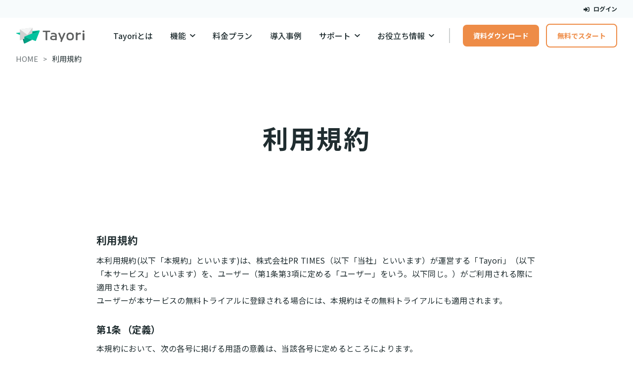

--- FILE ---
content_type: text/html
request_url: https://lpij.tayori.com/terms/
body_size: 38795
content:
<!DOCTYPE html><html lang="ja"><head><meta charset="utf-8">
<meta name="viewport" content="width=device-width, initial-scale=1">
<title>利用規約 | 無料から試せるカスタマーサポートツールTayori</title>
<link rel="preconnect" href="https://fonts.googleapis.com">
<link rel="preconnect" href="https://fonts.gstatic.com" crossorigin>
<meta name="keywords" content="Tayori, お問い合わせフォーム, お問い合わせ, フォーム, FAQ, メールフォーム, フォーム作成ツール, 無料, カスタマーサポート, カスタマーリレーション, カスタマーサービス, CRM">
<meta name="author" content="PR TIMES Corporation.">
<meta name="copyright" content="© 2026 Tayori. All Rights Reserved.">
<meta property="og:type" content="website">
<meta property="og:image" content="https://tayori.com/static-landing/images/meta/ogp-image/ogp-image.png">
<meta property="og:site_name" content="無料から試せるカスタマーサポートツール｜Tayori（タヨリ）">
<meta property="og:locale" content="ja_JP">
<meta name="twitter:card" content="summary">
<meta name="twitter:image" content="https://tayori.com/static-landing/images/meta/ogp-image/ogp-image.png">
<meta property="fb:app_id" content="1434583830185194">
<meta name="msvalidate.01" content="9735718ABF8685FBA03784E45F8218EE">
<meta name="google-site-verification" content="PwhFE28gP7evX_4cjD6R0TSQg5m5m_jNEpUSOXV7Lmg">
<meta name="msapplication-TileColor" content="#00aba9">
<meta name="theme-color" content="#ffffff">
<link rel="apple-touch-icon" size="180x180" href="/static-landing/images/meta/apple-touch-icon.png">
<link rel="icon" type="image/png" size="32x32" href="/static-landing/images/meta/favicon-32x32.png">
<link rel="icon" type="image/png" size="16x16" href="/static-landing/images/meta/favicon-16x16.png">
<link rel="icon" href="/favicon.ico">
<link rel="manifest" href="/static-landing/images/meta/site.webmanifest">
<link rel="mask-icon" href="/static-landing/images/meta/safari-pinned-tab.svg" color="#5bbad5">
<link rel="stylesheet" href="https://fonts.googleapis.com/css2?family=Noto+Sans+JP:wght@100..900&display=swap">
<link rel="preconnect dns-prefetch" href="//www.googletagmanager.com">
<link rel="preconnect dns-prefetch" href="//www.google-analytics.com">
<meta property="og:title" content="利用規約 | 無料から試せるカスタマーサポートツールTayori">
<meta name="twitter:title" content="利用規約 | 無料から試せるカスタマーサポートツールTayori">
<meta name="description" content="Tayoriの利用規約です。">
<meta property="og:description" content="Tayoriの利用規約です。">
<meta name="twitter:description" content="Tayoriの利用規約です。">
<meta property="og:url" content="https://tayori.com/terms/">
<link rel="canonical" href="https://tayori.com/terms/">
<link rel="preload" as="fetch" crossorigin="anonymous" href="/terms/_payload.json">
<style>/*! tailwindcss v3.4.3 | MIT License | https://tailwindcss.com*/*,:after,:before{border:0 solid;box-sizing:border-box}:after,:before{--tw-content:""}:host,html{line-height:1.5;-webkit-text-size-adjust:100%;font-family:ui-sans-serif,system-ui,sans-serif,Apple Color Emoji,Segoe UI Emoji,Segoe UI Symbol,Noto Color Emoji;font-feature-settings:normal;font-variation-settings:normal;tab-size:4;-webkit-tap-highlight-color:transparent}body{line-height:inherit;margin:0}hr{border-top-width:1px;color:inherit;height:0}abbr:where([title]){-webkit-text-decoration:underline dotted;text-decoration:underline dotted}h1,h2,h3,h4,h5,h6{font-size:inherit;font-weight:inherit}a{color:inherit;text-decoration:inherit}b,strong{font-weight:bolder}code,kbd,pre,samp{font-family:ui-monospace,SFMono-Regular,Menlo,Monaco,Consolas,Liberation Mono,Courier New,monospace;font-feature-settings:normal;font-size:1em;font-variation-settings:normal}small{font-size:80%}sub,sup{font-size:75%;line-height:0;position:relative;vertical-align:baseline}sub{bottom:-.25em}sup{top:-.5em}table{border-collapse:collapse;border-color:inherit;text-indent:0}button,input,optgroup,select,textarea{color:inherit;font-family:inherit;font-feature-settings:inherit;font-size:100%;font-variation-settings:inherit;font-weight:inherit;letter-spacing:inherit;line-height:inherit;margin:0;padding:0}button,select{text-transform:none}button,input:where([type=button]),input:where([type=reset]),input:where([type=submit]){-webkit-appearance:button;background-color:transparent;background-image:none}:-moz-focusring{outline:auto}:-moz-ui-invalid{box-shadow:none}progress{vertical-align:baseline}::-webkit-inner-spin-button,::-webkit-outer-spin-button{height:auto}[type=search]{-webkit-appearance:textfield;outline-offset:-2px}::-webkit-search-decoration{-webkit-appearance:none}::-webkit-file-upload-button{-webkit-appearance:button;font:inherit}summary{display:list-item}blockquote,dd,dl,figure,h1,h2,h3,h4,h5,h6,hr,p,pre{margin:0}fieldset{margin:0}fieldset,legend{padding:0}menu,ol,ul{list-style:none;margin:0;padding:0}dialog{padding:0}textarea{resize:vertical}input::placeholder,textarea::placeholder{color:#9ca3af;opacity:1}[role=button],button{cursor:pointer}:disabled{cursor:default}audio,canvas,embed,iframe,img,object,svg,video{display:block;vertical-align:middle}img,video{height:auto;max-width:100%}[hidden]{display:none}*,:after,:before{--tw-border-spacing-x:0;--tw-border-spacing-y:0;--tw-translate-x:0;--tw-translate-y:0;--tw-rotate:0;--tw-skew-x:0;--tw-skew-y:0;--tw-scale-x:1;--tw-scale-y:1;--tw-pan-x: ;--tw-pan-y: ;--tw-pinch-zoom: ;--tw-scroll-snap-strictness:proximity;--tw-gradient-from-position: ;--tw-gradient-via-position: ;--tw-gradient-to-position: ;--tw-ordinal: ;--tw-slashed-zero: ;--tw-numeric-figure: ;--tw-numeric-spacing: ;--tw-numeric-fraction: ;--tw-ring-inset: ;--tw-ring-offset-width:0px;--tw-ring-offset-color:#fff;--tw-ring-color:rgba(59,130,246,.5);--tw-ring-offset-shadow:0 0 #0000;--tw-ring-shadow:0 0 #0000;--tw-shadow:0 0 #0000;--tw-shadow-colored:0 0 #0000;--tw-blur: ;--tw-brightness: ;--tw-contrast: ;--tw-grayscale: ;--tw-hue-rotate: ;--tw-invert: ;--tw-saturate: ;--tw-sepia: ;--tw-drop-shadow: ;--tw-backdrop-blur: ;--tw-backdrop-brightness: ;--tw-backdrop-contrast: ;--tw-backdrop-grayscale: ;--tw-backdrop-hue-rotate: ;--tw-backdrop-invert: ;--tw-backdrop-opacity: ;--tw-backdrop-saturate: ;--tw-backdrop-sepia: ;--tw-contain-size: ;--tw-contain-layout: ;--tw-contain-paint: ;--tw-contain-style: }::backdrop{--tw-border-spacing-x:0;--tw-border-spacing-y:0;--tw-translate-x:0;--tw-translate-y:0;--tw-rotate:0;--tw-skew-x:0;--tw-skew-y:0;--tw-scale-x:1;--tw-scale-y:1;--tw-pan-x: ;--tw-pan-y: ;--tw-pinch-zoom: ;--tw-scroll-snap-strictness:proximity;--tw-gradient-from-position: ;--tw-gradient-via-position: ;--tw-gradient-to-position: ;--tw-ordinal: ;--tw-slashed-zero: ;--tw-numeric-figure: ;--tw-numeric-spacing: ;--tw-numeric-fraction: ;--tw-ring-inset: ;--tw-ring-offset-width:0px;--tw-ring-offset-color:#fff;--tw-ring-color:rgba(59,130,246,.5);--tw-ring-offset-shadow:0 0 #0000;--tw-ring-shadow:0 0 #0000;--tw-shadow:0 0 #0000;--tw-shadow-colored:0 0 #0000;--tw-blur: ;--tw-brightness: ;--tw-contrast: ;--tw-grayscale: ;--tw-hue-rotate: ;--tw-invert: ;--tw-saturate: ;--tw-sepia: ;--tw-drop-shadow: ;--tw-backdrop-blur: ;--tw-backdrop-brightness: ;--tw-backdrop-contrast: ;--tw-backdrop-grayscale: ;--tw-backdrop-hue-rotate: ;--tw-backdrop-invert: ;--tw-backdrop-opacity: ;--tw-backdrop-saturate: ;--tw-backdrop-sepia: ;--tw-contain-size: ;--tw-contain-layout: ;--tw-contain-paint: ;--tw-contain-style: }.container{width:100%}@media (min-width:0px){.container{max-width:0}}@media (min-width:600px){.container{max-width:600px}}@media (min-width:900px){.container{max-width:900px}}@media (min-width:1200px){.container{max-width:1200px}}@media (min-width:1800px){.container{max-width:1800px}}.visible{visibility:visible!important}.collapse{visibility:collapse!important}.fixed{position:fixed!important}.absolute{position:absolute!important}.relative{position:relative!important}.sticky{position:sticky!important}.-bottom-1{bottom:-.25rem!important}.-right-1{right:-.25rem!important}.z-10{z-index:10!important}.col-span-1{grid-column:span 1/span 1!important}.m-0{margin:0!important}.m-16{margin:4rem!important}.m-auto{margin:auto!important}.-mx-2{margin-left:-.5rem!important;margin-right:-.5rem!important}.-mx-4{margin-left:-1rem!important;margin-right:-1rem!important}.-mx-8{margin-left:-2rem!important;margin-right:-2rem!important}.mx-0{margin-left:0!important;margin-right:0!important}.mx-2{margin-left:.5rem!important;margin-right:.5rem!important}.mx-4{margin-left:1rem!important;margin-right:1rem!important}.mx-auto{margin-left:auto!important;margin-right:auto!important}.my-0{margin-bottom:0!important;margin-top:0!important}.my-1{margin-bottom:.25rem!important;margin-top:.25rem!important}.my-10{margin-bottom:2.5rem!important;margin-top:2.5rem!important}.my-16{margin-bottom:4rem!important;margin-top:4rem!important}.my-2{margin-bottom:.5rem!important;margin-top:.5rem!important}.my-4{margin-bottom:1rem!important;margin-top:1rem!important}.my-5{margin-bottom:1.25rem!important;margin-top:1.25rem!important}.my-8{margin-bottom:2rem!important;margin-top:2rem!important}.-mb-8{margin-bottom:-2rem!important}.-ml-4{margin-left:-1rem!important}.-mr-2{margin-right:-.5rem!important}.-mt-2{margin-top:-.5rem!important}.-mt-4{margin-top:-1rem!important}.-mt-8{margin-top:-2rem!important}.mb-0{margin-bottom:0!important}.mb-10{margin-bottom:2.5rem!important}.mb-16{margin-bottom:4rem!important}.mb-2{margin-bottom:.5rem!important}.mb-20{margin-bottom:5rem!important}.mb-32{margin-bottom:8rem!important}.mb-4{margin-bottom:1rem!important}.mb-5{margin-bottom:1.25rem!important}.mb-6{margin-bottom:1.5rem!important}.mb-8{margin-bottom:2rem!important}.mb-\[44\.8px\]{margin-bottom:44.8px!important}.mb-auto{margin-bottom:auto!important}.ml-1{margin-left:.25rem!important}.ml-2{margin-left:.5rem!important}.ml-3{margin-left:.75rem!important}.ml-auto{margin-left:auto!important}.mr-1{margin-right:.25rem!important}.mr-2{margin-right:.5rem!important}.mr-3{margin-right:.75rem!important}.mr-4{margin-right:1rem!important}.mr-8{margin-right:2rem!important}.mt-0{margin-top:0!important}.mt-10{margin-top:2.5rem!important}.mt-12{margin-top:3rem!important}.mt-16{margin-top:4rem!important}.mt-2{margin-top:.5rem!important}.mt-24{margin-top:6rem!important}.mt-3{margin-top:.75rem!important}.mt-4{margin-top:1rem!important}.mt-5{margin-top:1.25rem!important}.mt-6{margin-top:1.5rem!important}.mt-8{margin-top:2rem!important}.mt-auto{margin-top:auto!important}.block{display:block!important}.inline-block{display:inline-block!important}.inline{display:inline!important}.flex{display:flex!important}.table{display:table!important}.grid{display:grid!important}.contents{display:contents!important}.hidden{display:none!important}.aspect-video{aspect-ratio:16/9!important}.h-1{height:.25rem!important}.h-14{height:3.5rem!important}.h-5{height:1.25rem!important}.h-8{height:2rem!important}.h-\[232px\]{height:232px!important}.h-auto{height:auto!important}.h-fit{height:-moz-fit-content!important;height:fit-content!important}.h-full{height:100%!important}.w-1\/2{width:50%!important}.w-1\/3{width:33.333333%!important}.w-11\/12{width:91.666667%!important}.w-14{width:3.5rem!important}.w-40{width:10rem!important}.w-\[250px\]{width:250px!important}.w-\[290px\]{width:290px!important}.w-full{width:100%!important}.min-w-\[140px\]{min-width:140px!important}.max-w-\[238px\]{max-width:238px!important}.max-w-\[610px\]{max-width:610px!important}.max-w-full{max-width:100%!important}.max-w-md{max-width:28rem!important}.max-w-screen-sm{max-width:600px!important}.max-w-sm{max-width:24rem!important}.flex-1{flex:1 1 0%!important}.flex-shrink{flex-shrink:1!important}.shrink-0{flex-shrink:0!important}.flex-grow,.grow{flex-grow:1!important}.basis-\[calc\(100\%\)\]{flex-basis:100%!important}.basis-\[calc\(100\%-0\.75rem\)\]{flex-basis:calc(100% - 0.75rem)!important}.basis-\[calc\(50\%-0\.75rem\)\]{flex-basis:calc(50% - 0.75rem)!important}.basis-\[calc\(50\%-1rem\)\]{flex-basis:calc(50% - 1rem)!important}.border-collapse{border-collapse:collapse!important}.transform{transform:translate(var(--tw-translate-x),var(--tw-translate-y)) rotate(var(--tw-rotate)) skewX(var(--tw-skew-x)) skewY(var(--tw-skew-y)) scaleX(var(--tw-scale-x)) scaleY(var(--tw-scale-y))!important}.cursor-pointer{cursor:pointer!important}.resize{resize:both!important}.grid-flow-row-dense{grid-auto-flow:row dense!important}.grid-cols-1{grid-template-columns:repeat(1,minmax(0,1fr))!important}.grid-cols-2{grid-template-columns:repeat(2,minmax(0,1fr))!important}.grid-cols-3{grid-template-columns:repeat(3,minmax(0,1fr))!important}.grid-cols-5{grid-template-columns:repeat(5,minmax(0,1fr))!important}.grid-rows-3{grid-template-rows:repeat(3,minmax(0,1fr))!important}.flex-col{flex-direction:column!important}.flex-col-reverse{flex-direction:column-reverse!important}.flex-wrap{flex-wrap:wrap!important}.content-center{align-content:center!important}.items-center{align-items:center!important}.justify-center{justify-content:center!important}.justify-between{justify-content:space-between!important}.justify-around{justify-content:space-around!important}.justify-items-center{justify-items:center!important}.gap-0{gap:0!important}.gap-1{gap:.25rem!important}.gap-16{gap:4rem!important}.gap-2{gap:.5rem!important}.gap-3{gap:.75rem!important}.gap-4{gap:1rem!important}.gap-6{gap:1.5rem!important}.gap-8{gap:2rem!important}.gap-\[10px\]{gap:10px!important}.gap-x-2{column-gap:.5rem!important}.gap-x-3{column-gap:.75rem!important}.gap-y-4{row-gap:1rem!important}.gap-y-6{row-gap:1.5rem!important}.space-y-1>:not([hidden])~:not([hidden]){--tw-space-y-reverse:0!important;margin-bottom:0!important;margin-bottom:calc(.25rem*var(--tw-space-y-reverse))!important;margin-top:.25rem!important;margin-top:calc(.25rem*(1 - var(--tw-space-y-reverse)))!important}.space-y-2>:not([hidden])~:not([hidden]){--tw-space-y-reverse:0!important;margin-bottom:0!important;margin-bottom:calc(.5rem*var(--tw-space-y-reverse))!important;margin-top:.5rem!important;margin-top:calc(.5rem*(1 - var(--tw-space-y-reverse)))!important}.overflow-hidden{overflow:hidden!important}.whitespace-nowrap{white-space:nowrap!important}.whitespace-pre-wrap{white-space:pre-wrap!important}.rounded-2xl{border-radius:1rem!important}.rounded-full{border-radius:9999px!important}.rounded-lg{border-radius:.5rem!important}.rounded-md{border-radius:.375rem!important}.rounded-xl{border-radius:.75rem!important}.border{border-width:1px!important}.border-2{border-width:2px!important}.border-t{border-top-width:1px!important}.border-solid{border-style:solid!important}.border-ui-border-line-light{border-color:var(--color-gray-alpha-10)!important}.border-ui-surface-primary{border-color:var(--color-ui-surface-primary)!important}.bg-ui-pickup-bg{background-color:var(--color-light-yellow)!important}.bg-ui-primary{background-color:var(--color-ui-primary)!important}.bg-ui-surface-primary{background-color:var(--color-ui-surface-primary)!important}.bg-ui-surface-secondary{background-color:var(--color-ui-surface-secondary)!important}.object-contain{object-fit:contain!important}.object-cover{object-fit:cover!important}.p-2{padding:.5rem!important}.p-3{padding:.75rem!important}.p-4{padding:1rem!important}.p-6{padding:1.5rem!important}.p-7{padding:1.75rem!important}.p-8{padding:2rem!important}.p-9{padding:2.25rem!important}.px-1{padding-left:.25rem!important;padding-right:.25rem!important}.px-2{padding-left:.5rem!important;padding-right:.5rem!important}.px-4{padding-left:1rem!important;padding-right:1rem!important}.px-8{padding-left:2rem!important;padding-right:2rem!important}.py-1{padding-bottom:.25rem!important;padding-top:.25rem!important}.py-16{padding-bottom:4rem!important;padding-top:4rem!important}.py-2{padding-bottom:.5rem!important;padding-top:.5rem!important}.py-3{padding-bottom:.75rem!important;padding-top:.75rem!important}.py-4{padding-bottom:1rem!important;padding-top:1rem!important}.py-6{padding-bottom:1.5rem!important;padding-top:1.5rem!important}.py-8{padding-bottom:2rem!important;padding-top:2rem!important}.pb-16{padding-bottom:4rem!important}.pb-4{padding-bottom:1rem!important}.pb-8{padding-bottom:2rem!important}.pl-4{padding-left:1rem!important}.pr-4{padding-right:1rem!important}.pr-8{padding-right:2rem!important}.pt-4{padding-top:1rem!important}.pt-8{padding-top:2rem!important}.text-left{text-align:left!important}.text-center{text-align:center!important}.text-right{text-align:right!important}.text-10{line-height:1.75em!important}.text-10,.text-10\/normal{font-size:.625rem!important}.text-10\/normal{line-height:1.5!important}.text-11{font-size:.6875rem!important}.text-11,.text-12{line-height:1.75em!important}.text-12,.text-12\/normal{font-size:.75rem!important}.text-12\/normal{line-height:1.5!important}.text-14{font-size:.875rem!important}.text-14,.text-16{line-height:1.75em!important}.text-16{font-size:1rem!important}.text-18{line-height:1.75em!important}.text-18,.text-18\/tight{font-size:1.125rem!important}.text-18\/tight{line-height:1.25!important}.text-20{font-size:1.25rem!important}.text-20,.text-24{line-height:1.75em!important}.text-24{font-size:1.5rem!important}.text-30{font-size:1.875rem!important}.text-30,.text-36{line-height:1.75em!important}.text-36{font-size:2.25rem!important}.text-48{font-size:3rem!important}.text-48,.text-60{line-height:1.75em!important}.text-60{font-size:3.75rem!important}.text-8{font-size:.5rem!important;line-height:1.5em!important}.font-black{font-weight:900!important}.font-bold{font-weight:700!important}.font-medium{font-weight:500!important}.font-normal{font-weight:400!important}.uppercase{text-transform:uppercase!important}.leading-10{line-height:2.5rem!important}.leading-4{line-height:1rem!important}.leading-5{line-height:1.25rem!important}.leading-6{line-height:1.5rem!important}.leading-7{line-height:1.75rem!important}.leading-8{line-height:2rem!important}.leading-\[1\.6\]{line-height:1.6!important}.leading-\[27\.2px\]{line-height:27.2px!important}.leading-\[35px\]{line-height:35px!important}.leading-none{line-height:1!important}.leading-normal{line-height:1.5!important}.leading-snug{line-height:1.375!important}.leading-tight{line-height:1.25!important}.text-ui-link,.text-ui-primary{color:var(--color-ui-primary)!important}.text-ui-surface-primary{color:var(--color-ui-surface-primary)!important}.text-ui-text-primary{color:var(--color-ui-text-primary)!important}.text-ui-text-secondary{color:var(--color-ui-text-secondary)!important}.underline{text-decoration-line:underline!important}.shadow-elevation-lv-2{--tw-shadow:4px 6px 16px var(--color-ui-shadow-ambient-lv-2)!important;--tw-shadow-colored:4px 6px 16px var(--tw-shadow-color)!important;box-shadow:0 0 #0000,0 0 #0000,4px 6px 16px var(--color-ui-shadow-ambient-lv-2)!important;box-shadow:var(--tw-ring-offset-shadow,0 0 #0000),var(--tw-ring-shadow,0 0 #0000),var(--tw-shadow)!important}.shadow-elevation-lv-3{--tw-shadow:6px 9px 24px var(--color-ui-shadow-ambient-lv-3)!important;--tw-shadow-colored:6px 9px 24px var(--tw-shadow-color)!important;box-shadow:0 0 #0000,0 0 #0000,6px 9px 24px var(--color-ui-shadow-ambient-lv-3)!important;box-shadow:var(--tw-ring-offset-shadow,0 0 #0000),var(--tw-ring-shadow,0 0 #0000),var(--tw-shadow)!important}.shadow-elevation-lv-4{--tw-shadow:8px 12px 32px var(--color-ui-shadow-ambient-lv-4)!important;--tw-shadow-colored:8px 12px 32px var(--tw-shadow-color)!important;box-shadow:0 0 #0000,0 0 #0000,8px 12px 32px var(--color-ui-shadow-ambient-lv-4)!important;box-shadow:var(--tw-ring-offset-shadow,0 0 #0000),var(--tw-ring-shadow,0 0 #0000),var(--tw-shadow)!important}.shadow-elevation-lv-6{--tw-shadow:12px 18px 48px var(--color-ui-shadow-ambient-lv-6)!important;--tw-shadow-colored:12px 18px 48px var(--tw-shadow-color)!important;box-shadow:0 0 #0000,0 0 #0000,12px 18px 48px var(--color-ui-shadow-ambient-lv-6)!important;box-shadow:var(--tw-ring-offset-shadow,0 0 #0000),var(--tw-ring-shadow,0 0 #0000),var(--tw-shadow)!important}.blur{--tw-blur:blur(8px)!important;filter:blur(8px) var(--tw-brightness) var(--tw-contrast) var(--tw-grayscale) var(--tw-hue-rotate) var(--tw-invert) var(--tw-saturate) var(--tw-sepia) var(--tw-drop-shadow)!important;filter:var(--tw-blur) var(--tw-brightness) var(--tw-contrast) var(--tw-grayscale) var(--tw-hue-rotate) var(--tw-invert) var(--tw-saturate) var(--tw-sepia) var(--tw-drop-shadow)!important}.backdrop-filter{-webkit-backdrop-filter:var(--tw-backdrop-blur) var(--tw-backdrop-brightness) var(--tw-backdrop-contrast) var(--tw-backdrop-grayscale) var(--tw-backdrop-hue-rotate) var(--tw-backdrop-invert) var(--tw-backdrop-opacity) var(--tw-backdrop-saturate) var(--tw-backdrop-sepia)!important;backdrop-filter:var(--tw-backdrop-blur) var(--tw-backdrop-brightness) var(--tw-backdrop-contrast) var(--tw-backdrop-grayscale) var(--tw-backdrop-hue-rotate) var(--tw-backdrop-invert) var(--tw-backdrop-opacity) var(--tw-backdrop-saturate) var(--tw-backdrop-sepia)!important}.transition{transition-duration:.15s!important;transition-property:color,background-color,border-color,text-decoration-color,fill,stroke,opacity,box-shadow,transform,filter,-webkit-backdrop-filter!important;transition-property:color,background-color,border-color,text-decoration-color,fill,stroke,opacity,box-shadow,transform,filter,backdrop-filter!important;transition-property:color,background-color,border-color,text-decoration-color,fill,stroke,opacity,box-shadow,transform,filter,backdrop-filter,-webkit-backdrop-filter!important;transition-timing-function:cubic-bezier(.4,0,.2,1)!important}.transition-all{transition-duration:.15s!important;transition-property:all!important;transition-timing-function:cubic-bezier(.4,0,.2,1)!important}.duration-300{transition-duration:.3s!important}.hover\:text-ui-link:hover{color:var(--color-ui-primary)!important}.hover\:text-ui-link-active:hover{color:var(--color-ui-primary-dark)!important}.hover\:text-ui-primary:hover{color:var(--color-ui-primary)!important}.hover\:underline:hover{text-decoration-line:underline!important}.hover\:no-underline:hover{text-decoration-line:none!important}.hover\:opacity-70:hover{opacity:.7!important}.hover\:shadow-elevation-lv-1:hover{--tw-shadow:2px 3px 8px var(--color-ui-shadow-ambient-lv-1)!important;--tw-shadow-colored:2px 3px 8px var(--tw-shadow-color)!important;box-shadow:0 0 #0000,0 0 #0000,2px 3px 8px var(--color-ui-shadow-ambient-lv-1)!important;box-shadow:var(--tw-ring-offset-shadow,0 0 #0000),var(--tw-ring-shadow,0 0 #0000),var(--tw-shadow)!important}.hover\:shadow-elevation-lv-3:hover{--tw-shadow:6px 9px 24px var(--color-ui-shadow-ambient-lv-3)!important;--tw-shadow-colored:6px 9px 24px var(--tw-shadow-color)!important;box-shadow:0 0 #0000,0 0 #0000,6px 9px 24px var(--color-ui-shadow-ambient-lv-3)!important;box-shadow:var(--tw-ring-offset-shadow,0 0 #0000),var(--tw-ring-shadow,0 0 #0000),var(--tw-shadow)!important}.hover\:shadow-elevation-lv-4:hover{--tw-shadow:8px 12px 32px var(--color-ui-shadow-ambient-lv-4)!important;--tw-shadow-colored:8px 12px 32px var(--tw-shadow-color)!important;box-shadow:0 0 #0000,0 0 #0000,8px 12px 32px var(--color-ui-shadow-ambient-lv-4)!important;box-shadow:var(--tw-ring-offset-shadow,0 0 #0000),var(--tw-ring-shadow,0 0 #0000),var(--tw-shadow)!important}.active\:shadow-transparent:active{--tw-shadow-color:transparent!important;--tw-shadow:var(--tw-shadow-colored)!important}.group:hover .group-hover\:opacity-90{opacity:.9!important}@media (min-width:600px){.sm\:mx-8{margin-left:2rem!important;margin-right:2rem!important}.sm\:mb-6{margin-bottom:1.5rem!important}.sm\:hidden{display:none!important}.sm\:min-h-\[1\.5rem\]{min-height:1.5rem!important}.sm\:w-full{width:100%!important}.sm\:max-w-none{max-width:none!important}.sm\:basis-\[calc\(50\%-1rem\)\]{flex-basis:calc(50% - 1rem)!important}.sm\:grid-cols-2{grid-template-columns:repeat(2,minmax(0,1fr))!important}.sm\:grid-cols-3{grid-template-columns:repeat(3,minmax(0,1fr))!important}.sm\:gap-x-24{column-gap:6rem!important}.sm\:gap-x-4{column-gap:1rem!important}.sm\:gap-y-12{row-gap:3rem!important}.sm\:gap-y-6{row-gap:1.5rem!important}.sm\:px-0{padding-left:0!important;padding-right:0!important}.sm\:text-left{text-align:left!important}.sm\:text-center{text-align:center!important}.sm\:text-16{font-size:1rem!important;line-height:1.75em!important}}@media (min-width:900px){.md\:col-span-2{grid-column:span 2/span 2!important}.md\:col-start-2{grid-column-start:2!important}.md\:-mx-3{margin-left:-.75rem!important;margin-right:-.75rem!important}.md\:-mx-8{margin-left:-2rem!important;margin-right:-2rem!important}.md\:mx-0{margin-left:0!important;margin-right:0!important}.md\:mx-2{margin-left:.5rem!important;margin-right:.5rem!important}.md\:mx-5{margin-left:1.25rem!important;margin-right:1.25rem!important}.md\:my-16{margin-bottom:4rem!important;margin-top:4rem!important}.md\:-mt-12{margin-top:-3rem!important}.md\:-mt-8{margin-top:-2rem!important}.md\:mb-0{margin-bottom:0!important}.md\:mb-16{margin-bottom:4rem!important}.md\:mb-2{margin-bottom:.5rem!important}.md\:mb-24{margin-bottom:6rem!important}.md\:mb-32{margin-bottom:8rem!important}.md\:mb-4{margin-bottom:1rem!important}.md\:mb-8{margin-bottom:2rem!important}.md\:mb-\[120px\]{margin-bottom:120px!important}.md\:ml-4{margin-left:1rem!important}.md\:ml-\[68px\]{margin-left:68px!important}.md\:ml-auto{margin-left:auto!important}.md\:mr-4{margin-right:1rem!important}.md\:mr-auto{margin-right:auto!important}.md\:mt-0{margin-top:0!important}.md\:mt-12{margin-top:3rem!important}.md\:mt-16{margin-top:4rem!important}.md\:mt-2{margin-top:.5rem!important}.md\:mt-20{margin-top:5rem!important}.md\:mt-24{margin-top:6rem!important}.md\:mt-4{margin-top:1rem!important}.md\:block{display:block!important}.md\:inline-block{display:inline-block!important}.md\:inline{display:inline!important}.md\:flex{display:flex!important}.md\:hidden{display:none!important}.md\:h-8{height:2rem!important}.md\:h-auto{height:auto!important}.md\:min-h-\[110px\]{min-height:110px!important}.md\:w-1\/3{width:33.333333%!important}.md\:w-32{width:8rem!important}.md\:w-5\/12{width:41.666667%!important}.md\:w-6\/12{width:50%!important}.md\:w-\[800px\]{width:800px!important}.md\:max-w-md{max-width:28rem!important}.md\:max-w-none{max-width:none!important}.md\:max-w-xs{max-width:20rem!important}.md\:flex-auto{flex:1 1 auto!important}.md\:basis-\[calc\(20\%-1rem\)\]{flex-basis:calc(20% - 1rem)!important}.md\:basis-\[calc\(33\.333\%-1\.5rem\)\]{flex-basis:calc(33.333% - 1.5rem)!important}.md\:basis-\[calc\(33\.333\%-2rem\)\]{flex-basis:calc(33.333% - 2rem)!important}.md\:grid-cols-1{grid-template-columns:repeat(1,minmax(0,1fr))!important}.md\:grid-cols-2{grid-template-columns:repeat(2,minmax(0,1fr))!important}.md\:grid-cols-3{grid-template-columns:repeat(3,minmax(0,1fr))!important}.md\:grid-cols-4{grid-template-columns:repeat(4,minmax(0,1fr))!important}.md\:flex-row{flex-direction:row!important}.md\:flex-row-reverse{flex-direction:row-reverse!important}.md\:items-center{align-items:center!important}.md\:justify-start{justify-content:flex-start!important}.md\:justify-center{justify-content:center!important}.md\:gap-12{gap:3rem!important}.md\:gap-4{gap:1rem!important}.md\:gap-5{gap:1.25rem!important}.md\:gap-6{gap:1.5rem!important}.md\:gap-8{gap:2rem!important}.md\:gap-x-12{column-gap:3rem!important}.md\:gap-x-28{column-gap:7rem!important}.md\:gap-x-8{column-gap:2rem!important}.md\:gap-y-12{row-gap:3rem!important}.md\:gap-y-14{row-gap:3.5rem!important}.md\:gap-y-8{row-gap:2rem!important}.md\:space-y-4>:not([hidden])~:not([hidden]){--tw-space-y-reverse:0!important;margin-bottom:0!important;margin-bottom:calc(1rem*var(--tw-space-y-reverse))!important;margin-top:1rem!important;margin-top:calc(1rem*(1 - var(--tw-space-y-reverse)))!important}.md\:rounded-lg{border-radius:.5rem!important}.md\:border-0{border-width:0!important}.md\:bg-transparent{background-color:transparent!important}.md\:p-0{padding:0!important}.md\:p-2{padding:.5rem!important}.md\:p-3{padding:.75rem!important}.md\:p-6{padding:1.5rem!important}.md\:p-8{padding:2rem!important}.md\:p-9{padding:2.25rem!important}.md\:px-16{padding-left:4rem!important;padding-right:4rem!important}.md\:px-36{padding-left:9rem!important;padding-right:9rem!important}.md\:px-8{padding-left:2rem!important;padding-right:2rem!important}.md\:py-12{padding-bottom:3rem!important;padding-top:3rem!important}.md\:py-16{padding-bottom:4rem!important;padding-top:4rem!important}.md\:py-8{padding-bottom:2rem!important;padding-top:2rem!important}.md\:pb-16{padding-bottom:4rem!important}.md\:pl-4{padding-left:1rem!important}.md\:pr-4{padding-right:1rem!important}.md\:text-left{text-align:left!important}.md\:text-center{text-align:center!important}.md\:text-11\/normal{font-size:.6875rem!important;line-height:1.5!important}.md\:text-12{font-size:.75rem!important}.md\:text-12,.md\:text-14{line-height:1.75em!important}.md\:text-14,.md\:text-14\/normal{font-size:.875rem!important}.md\:text-14\/normal{line-height:1.5!important}.md\:text-16{font-size:1rem!important}.md\:text-16,.md\:text-18{line-height:1.75em!important}.md\:text-18{font-size:1.125rem!important}.md\:text-20{font-size:1.25rem!important;line-height:1.75em!important}.md\:text-24\/tight{font-size:1.5rem!important;line-height:1.25!important}.md\:text-30{font-size:1.875rem!important}.md\:text-30,.md\:text-48{line-height:1.75em!important}.md\:text-48{font-size:3rem!important}.md\:text-\[1\.2rem\]{font-size:1.2rem!important}.md\:text-\[46px\]{font-size:46px!important}.md\:leading-5{line-height:1.25rem!important}.md\:leading-6{line-height:1.5rem!important}.md\:leading-7{line-height:1.75rem!important}.md\:leading-\[52\.5px\]{line-height:52.5px!important}.md\:leading-none{line-height:1!important}.md\:leading-snug{line-height:1.375!important}}@media (min-width:1200px){.lg\:col-span-2{grid-column:span 2/span 2!important}.lg\:col-start-2{grid-column-start:2!important}.lg\:col-start-3{grid-column-start:3!important}.lg\:-mx-8{margin-left:-2rem!important;margin-right:-2rem!important}.lg\:mx-8{margin-left:2rem!important;margin-right:2rem!important}.lg\:w-1\/3{width:33.333333%!important}.lg\:w-1\/4{width:25%!important}.lg\:w-full{width:100%!important}.lg\:basis-\[349px\]{flex-basis:349px!important}.lg\:grid-cols-6{grid-template-columns:repeat(6,minmax(0,1fr))!important}.lg\:pl-2{padding-left:.5rem!important}.lg\:pr-2{padding-right:.5rem!important}}</style>
<style>:root{--color-bland-teal-light:#43bfa0;--color-bland-teal-middle:#00a184;--color-bland-teal-dark:#007f69;--color-bland-envelope-light:#f3f4f4;--color-bland-envelope-dark:#d1d1d1;--color-bland-logo-type-gray:#5d5f5f;--color-black-100:#000;--color-black-alpha-100:#000;--color-black-alpha-90:rgba(0,0,0,.9);--color-black-alpha-80:rgba(0,0,0,.8);--color-black-alpha-70:rgba(0,0,0,.7);--color-black-alpha-60:rgba(0,0,0,.6);--color-black-alpha-50:rgba(0,0,0,.5);--color-black-alpha-40:rgba(0,0,0,.4);--color-black-alpha-30:rgba(0,0,0,.3);--color-black-alpha-20:rgba(0,0,0,.2);--color-black-alpha-10:rgba(0,0,0,.1);--color-black-alpha-7:rgba(0,0,0,.07);--color-black-alpha-5:rgba(0,0,0,.05);--color-white-100:#fff;--color-white-alpha-100:#fff;--color-white-alpha-90:hsla(0,0%,100%,.9);--color-white-alpha-80:hsla(0,0%,100%,.8);--color-white-alpha-70:hsla(0,0%,100%,.7);--color-white-alpha-60:hsla(0,0%,100%,.6);--color-white-alpha-50:hsla(0,0%,100%,.5);--color-white-alpha-40:hsla(0,0%,100%,.4);--color-white-alpha-30:hsla(0,0%,100%,.3);--color-white-alpha-20:hsla(0,0%,100%,.2);--color-white-alpha-10:hsla(0,0%,100%,.1);--color-white-alpha-7:hsla(0,0%,100%,.07);--color-white-alpha-5:hsla(0,0%,100%,.05);--color-gray-100:#08161a;--color-gray-90:#212d31;--color-gray-80:#394548;--color-gray-70:#525c5f;--color-gray-60:#6b7376;--color-gray-50:#838a8c;--color-gray-40:#9ca2a3;--color-gray-30:#b5b9ba;--color-gray-20:#ced0d1;--color-gray-10:#e6e8e8;--color-gray-7:#eeefef;--color-gray-5:#f3f3f4;--color-gray-alpha-100:#08161a;--color-gray-alpha-90:rgba(8,22,26,.9);--color-gray-alpha-80:rgba(8,22,26,.8);--color-gray-alpha-70:rgba(8,22,26,.7);--color-gray-alpha-60:rgba(8,22,26,.6);--color-gray-alpha-50:rgba(8,22,26,.5);--color-gray-alpha-40:rgba(8,22,26,.4);--color-gray-alpha-30:rgba(8,22,26,.3);--color-gray-alpha-20:rgba(8,22,26,.2);--color-gray-alpha-10:rgba(8,22,26,.1);--color-gray-alpha-7:rgba(8,22,26,.07);--color-gray-alpha-5:rgba(8,22,26,.05);--color-teal-100:#005438;--color-teal-90:#007053;--color-teal-80:#008062;--color-teal-70:#009071;--color-teal-60:#009e7d;--color-teal-50:#1aad90;--color-teal-40:#4abca3;--color-teal-30:#7fd0bd;--color-teal-20:#b2e2d7;--color-teal-10:#e0f3ef;--color-teal-5:#f7fcfb;--color-turquoise-100:#075d68;--color-turquoise-90:#147f95;--color-turquoise-80:#1b92ad;--color-turquoise-70:#23a7c8;--color-turquoise-60:#28b7dc;--color-turquoise-50:#35c1e3;--color-turquoise-40:#54ccea;--color-turquoise-30:#83dbf2;--color-turquoise-20:#b4e9f8;--color-turquoise-10:#e1f6fc;--color-turquoise-5:#f7fdfe;--color-orange-100:#ad5a1a;--color-orange-90:#c6671c;--color-orange-80:#d46e1d;--color-orange-70:#e17521;--color-orange-60:#ec7c25;--color-orange-50:#ee8c47;--color-orange-40:#f19f6a;--color-orange-30:#f4b895;--color-orange-20:#f8d3be;--color-orange-10:#f9ece8;--color-orange-5:#fdfaf9;--color-red-100:#ad1a1a;--color-red-90:#bc2525;--color-red-80:#c92c2c;--color-red-70:#db3632;--color-red-60:#ea3f33;--color-red-50:#e6504d;--color-red-40:#dd7070;--color-red-30:#e99797;--color-red-20:#fccbd0;--color-red-10:#feeaed;--color-red-5:snow;--color-ui-primary:var(--color-teal-50);--color-ui-info:var(--color-turquoise-70);--color-ui-warning:var(--color-orange-50);--color-ui-danger:var(--color-red-50);--color-ui-cta:var(--color-orange-50);--color-ui-primary-dark:var(--color-teal-60);--color-ui-info-dark:var(--color-turquoise-80);--color-ui-warning-dark:var(--color-orange-60);--color-ui-danger-dark:var(--color-red-60);--color-ui-cta-dark:var(--color-orange-60);--color-ui-text-emphasis:var(--color-gray-alpha-100);--color-ui-text-primary:var(--color-gray-alpha-90);--color-ui-text-secondary:var(--color-gray-alpha-60);--color-ui-text-disabled:var(--color-gray-alpha-30);--color-ui-text-placeholder:var(--color-gray-alpha-30);--color-ui-text-emphasis-inverse:var(--color-white-alpha-100);--color-ui-text-primary-inverse:var(--color-white-alpha-90);--color-ui-text-secondary-inverse:var(--color-white-alpha-60);--color-ui-text-disabled-inverse:var(--color-white-alpha-30);--color-ui-border-line:var(--color-gray-alpha-20);--color-ui-border-line-inverse:var(--color-white-alpha-20);--color-ui-page-background:var(--color-gray-5);--color-ui-surface-primary:var(--color-white-alpha-100);--color-ui-surface-secondary:var(--color-gray-alpha-5);--color-ui-focus-ring:var(--color-turquoise-60);--color-ui-status-teal:#1aad8f;--color-ui-status-turquoise:#23a7c8;--color-ui-status-orange:#ee8c47;--color-ui-status-red:#e6504d;--color-ui-status-gold:#ad951a;--color-ui-status-greenyellow:#8cbd22;--color-ui-status-limegreen:#4aba45;--color-ui-status-cyan:#008a87;--color-ui-status-blue:#258ef2;--color-ui-status-navy:#1a1aad;--color-ui-status-violet:#8550cc;--color-ui-status-fuchsia:#ba42b9;--color-ui-status-pink:#f16385;--color-ui-status-black:#081a16;--color-ui-status-gray:#838a8c;--color-ui-status-new:var(--color-ui-status-turquoise);--color-ui-status-pending:var(--color-ui-status-red);--color-ui-status-ongoing:var(--color-ui-status-teal);--color-ui-status-waiting:var(--color-ui-status-orange);--color-ui-status-closed:var(--color-ui-status-gray);--color-ui-priority-emergency:#ad191a;--color-ui-priority-high:#db3532;--color-ui-priority-usually:#dd7070;--color-ui-priority-low:#feeaed;--color-ui-third-party-facebook-blue:#5a71bc;--color-ui-third-party-twitter-blue:#5fa3ea;--color-ui-third-party-line-green:#00b900;--color-ui-third-party-hatena-blue:#3f8dd8}</style>
<style>:root{--color-ui-primary-lighter:var(--color-teal-5);--color-ui-link:var(--color-ui-primary);--color-ui-link-active:var(--color-ui-primary-dark);--color-ui-button-secondary-base:var(--color-gray-5);--color-ui-button-secondary-base-focus:var(--color-gray-7);--color-ui-button-primary-border-base-focus:var(--color-teal-5);--color-ui-cases-item-shadow-odd:#ddf4fd;--color-ui-cases-item-shadow-even:#e1ece9;--color-ui-border-line-light:var(--color-gray-alpha-10);--color-ui-plan-table-gray:var(--color-gray-5);--color-ui-footer-base:var(--color-gray-80);--color-ui-app-cta-bottom-cards-bg:var(--color-gray-5);--color-ui-shadow-ambient-rgb:12,52,49;--color-ui-shadow-ambient-lv-1:rgba(var(--color-ui-shadow-ambient-rgb),0.09);--color-ui-shadow-ambient-lv-2:rgba(var(--color-ui-shadow-ambient-rgb),0.13);--color-ui-shadow-ambient-lv-3:rgba(var(--color-ui-shadow-ambient-rgb),0.17);--color-ui-shadow-ambient-lv-4:rgba(var(--color-ui-shadow-ambient-rgb),0.21);--color-ui-shadow-ambient-lv-5:rgba(var(--color-ui-shadow-ambient-rgb),0.25);--color-ui-shadow-ambient-lv-6:rgba(var(--color-ui-shadow-ambient-rgb),0.29);--color-light-yellow:#ffffe0}</style>
<style>a,abbr,acronym,address,applet,article,aside,audio,b,big,blockquote,body,canvas,caption,center,cite,code,dd,del,details,dfn,div,dl,dt,em,embed,fieldset,figcaption,figure,footer,form,h1,h2,h3,h4,h5,h6,header,hgroup,html,i,iframe,img,ins,kbd,label,legend,li,mark,menu,nav,object,ol,output,p,pre,q,ruby,s,samp,section,small,span,strike,strong,sub,summary,sup,table,tbody,td,tfoot,th,thead,time,tr,tt,u,ul,var,video{border:0;font:inherit;font-size:100%;margin:0;padding:0;vertical-align:baseline;-webkit-margin-before:0;-webkit-margin-after:0;-webkit-margin-start:0;-webkit-margin-end:0}article,aside,details,figcaption,figure,footer,header,hgroup,menu,nav,section{display:block}body{line-height:1}ol,ul{list-style:none}blockquote,q{quotes:none}blockquote:after,blockquote:before,q:after,q:before{content:"";content:none}table{border-collapse:collapse;border-spacing:0;font:100%;font-size:inherit}a{outline:none}dt img,li img{vertical-align:bottom}:first-child+html *{letter-spacing:0}button,input,select,textarea{font:99% arial,helvetica,clean,sans-serif}code,kbd,pre,samp,tt{font-family:monospace;*font-size:108%;line-height:100%}img{-ms-interpolation-mode:bicubic}@font-face{font-family:Original Yu Gothic;font-weight:100;src:local("Yu Gothic Medium")}@font-face{font-family:Original Yu Gothic;font-weight:200;src:local("Yu Gothic Medium")}@font-face{font-family:Original Yu Gothic;font-weight:300;src:local("Yu Gothic Medium")}@font-face{font-family:Original Yu Gothic;font-weight:400;src:local("Yu Gothic Medium")}@font-face{font-family:Original Yu Gothic;font-weight:700;src:local("Yu Gothic Bold")}html{font-size:100%}body{background:var(--color-ui-surface-primary);color:var(--color-ui-text-primary);font-family:Noto Sans JP,-apple-system,BlinkMacSystemFont,Segoe UI,Roboto,Hiragino Sans,Original Yu Gothic,Yu Gothic,sans-serif,Apple Color Emoji,Segoe UI Emoji,Segoe UI Symbol,Noto Sans Emoji;font-size:1rem;line-height:1.7;overflow-wrap:break-word;-webkit-font-smoothing:auto}*{box-sizing:border-box}:focus-visible{outline:3px solid var(--color-ui-focus-ring);outline-offset:2px}.v-popper__popper{font-size:12px}</style>
<style>.resize-observer[data-v-b329ee4c]{background-color:transparent;border:none;opacity:0}.resize-observer[data-v-b329ee4c],.resize-observer[data-v-b329ee4c] object{display:block;height:100%;left:0;overflow:hidden;pointer-events:none;position:absolute;top:0;width:100%;z-index:-1}.v-popper__popper{left:0;outline:none;top:0;z-index:10000}.v-popper__popper.v-popper__popper--hidden{opacity:0;pointer-events:none;transition:opacity .15s,visibility .15s;visibility:hidden}.v-popper__popper.v-popper__popper--shown{opacity:1;transition:opacity .15s;visibility:visible}.v-popper__popper.v-popper__popper--skip-transition,.v-popper__popper.v-popper__popper--skip-transition>.v-popper__wrapper{transition:none!important}.v-popper__backdrop{display:none;height:100%;left:0;position:absolute;top:0;width:100%}.v-popper__inner{box-sizing:border-box;overflow-y:auto;position:relative}.v-popper__inner>div{max-height:inherit;max-width:inherit;position:relative;z-index:1}.v-popper__arrow-container{height:10px;position:absolute;width:10px}.v-popper__popper--arrow-overflow .v-popper__arrow-container,.v-popper__popper--no-positioning .v-popper__arrow-container{display:none}.v-popper__arrow-inner,.v-popper__arrow-outer{border-style:solid;height:0;left:0;position:absolute;top:0;width:0}.v-popper__arrow-inner{border-width:7px;visibility:hidden}.v-popper__arrow-outer{border-width:6px}.v-popper__popper[data-popper-placement^=bottom] .v-popper__arrow-inner,.v-popper__popper[data-popper-placement^=top] .v-popper__arrow-inner{left:-2px}.v-popper__popper[data-popper-placement^=bottom] .v-popper__arrow-outer,.v-popper__popper[data-popper-placement^=top] .v-popper__arrow-outer{left:-1px}.v-popper__popper[data-popper-placement^=top] .v-popper__arrow-inner,.v-popper__popper[data-popper-placement^=top] .v-popper__arrow-outer{border-bottom-color:transparent!important;border-bottom-width:0;border-left-color:transparent!important;border-right-color:transparent!important}.v-popper__popper[data-popper-placement^=top] .v-popper__arrow-inner{top:-2px}.v-popper__popper[data-popper-placement^=bottom] .v-popper__arrow-container{top:0}.v-popper__popper[data-popper-placement^=bottom] .v-popper__arrow-inner,.v-popper__popper[data-popper-placement^=bottom] .v-popper__arrow-outer{border-left-color:transparent!important;border-right-color:transparent!important;border-top-color:transparent!important;border-top-width:0}.v-popper__popper[data-popper-placement^=bottom] .v-popper__arrow-inner{top:-4px}.v-popper__popper[data-popper-placement^=bottom] .v-popper__arrow-outer{top:-6px}.v-popper__popper[data-popper-placement^=left] .v-popper__arrow-inner,.v-popper__popper[data-popper-placement^=right] .v-popper__arrow-inner{top:-2px}.v-popper__popper[data-popper-placement^=left] .v-popper__arrow-outer,.v-popper__popper[data-popper-placement^=right] .v-popper__arrow-outer{top:-1px}.v-popper__popper[data-popper-placement^=right] .v-popper__arrow-inner,.v-popper__popper[data-popper-placement^=right] .v-popper__arrow-outer{border-bottom-color:transparent!important;border-left-color:transparent!important;border-left-width:0;border-top-color:transparent!important}.v-popper__popper[data-popper-placement^=right] .v-popper__arrow-inner{left:-4px}.v-popper__popper[data-popper-placement^=right] .v-popper__arrow-outer{left:-6px}.v-popper__popper[data-popper-placement^=left] .v-popper__arrow-container{right:-10px}.v-popper__popper[data-popper-placement^=left] .v-popper__arrow-inner,.v-popper__popper[data-popper-placement^=left] .v-popper__arrow-outer{border-bottom-color:transparent!important;border-right-color:transparent!important;border-right-width:0;border-top-color:transparent!important}.v-popper__popper[data-popper-placement^=left] .v-popper__arrow-inner{left:-2px}.v-popper--theme-tooltip .v-popper__inner{background:rgba(0,0,0,.8);border-radius:6px;color:#fff;padding:7px 12px 6px}.v-popper--theme-tooltip .v-popper__arrow-outer{border-color:#000c}.v-popper--theme-dropdown .v-popper__inner{background:#fff;border:1px solid #ddd;border-radius:6px;box-shadow:0 6px 30px #0000001a;color:#000}.v-popper--theme-dropdown .v-popper__arrow-inner{border-color:#fff;visibility:visible}.v-popper--theme-dropdown .v-popper__arrow-outer{border-color:#ddd}</style>
<style>.page-enter-active[data-v-fc8bdbca],.page-leave-active[data-v-fc8bdbca]{transition:all .3s ease}.page-enter-from[data-v-fc8bdbca],.page-leave-to[data-v-fc8bdbca]{opacity:0}</style>
<style>.AppArticle[data-v-ee88d1f9]{padding-bottom:40px}@media (min-width:900px){.AppArticle[data-v-ee88d1f9]{padding-bottom:120px}}</style>
<style>.WrapperCommon[data-size=sm][data-v-9bc56bb1]{max-width:calc(765px + 1rem)}.WrapperCommon[data-size=md][data-v-9bc56bb1]{max-width:calc(938px + 1rem)}.WrapperCommon[data-size=lg][data-v-9bc56bb1]{max-width:calc(1160px + 1rem)}.WrapperCommon[data-size=xl][data-v-9bc56bb1]{max-width:calc(1360px + 1rem)}.WrapperCommon[data-size=full][data-v-9bc56bb1]{max-width:100%;width:100%}</style>
<style>.AppLink[data-v-7ebc0447]{cursor:pointer;text-decoration:none}</style>
<style>.HeaderBasic[data-v-07299882]{font-size:1.875rem;font-weight:700;letter-spacing:.05em;line-height:1.6;margin-bottom:1.25em;margin-top:.75em}@media (min-width:900px){.HeaderBasic[data-v-07299882]{font-size:3.25rem}}.HeaderBasic[data-size="2"][data-v-07299882]{font-size:1.375rem}@media (min-width:900px){.HeaderBasic[data-size="2"][data-v-07299882]{font-size:2.375rem}}.HeaderBasic[data-size="3"][data-v-07299882]{font-size:1.25rem}@media (min-width:900px){.HeaderBasic[data-size="3"][data-v-07299882]{font-size:1.75rem}}.HeaderBasic[data-size="4"][data-v-07299882]{font-size:1.125rem;letter-spacing:.03em}@media (min-width:900px){.HeaderBasic[data-size="4"][data-v-07299882]{font-size:1.25rem}}.HeaderBasic[data-size="5"][data-v-07299882]{font-size:1rem;letter-spacing:.03em}@media (min-width:900px){.HeaderBasic[data-size="5"][data-v-07299882]{font-size:1rem}}</style>
<style>.TextBasic[data-v-f382c702]{font-size:.9375rem;line-height:1.8;margin-bottom:1.5em;margin-top:1em}@media (min-width:900px){.TextBasic[data-v-f382c702]{font-size:1rem}}.TextBasic[data-size=sm][data-v-f382c702]{font-size:.875rem}@media (min-width:900px){.TextBasic[data-size=sm][data-v-f382c702]{font-size:.875rem}}.TextBasic[data-size=lg][data-v-f382c702]{font-size:1rem}@media (min-width:900px){.TextBasic[data-size=lg][data-v-f382c702]{font-size:1.125rem}}</style>
<style>.Util__Link[data-v-0cabec69]{color:var(--color-ui-link)}.Util__Link[data-v-0cabec69]:hover{color:var(--color-ui-link-active);text-decoration:underline}</style>
<style>.particles-enter-active,.particles-leave-active{transition:all 1s ease}.particles-enter-from,.particles-leave-to{opacity:0}</style>
<style>.CommonBgManager[data-v-f9f70be6]{bottom:0;left:0;overflow:hidden;pointer-events:none;position:absolute;right:0;top:0;z-index:10}.BgAirplaneSpDefault[data-v-f9f70be6]{position:absolute;right:0;top:50px;width:100%}.BgAirplaneSpDefault svg[data-v-f9f70be6]{height:auto;width:100%}.BgAirPlane[data-v-f9f70be6]{position:absolute;top:100px;width:320px}@media (min-width:900px){.BgAirPlane[data-v-f9f70be6]{width:480px}}.BgAirPlane--FromRight[data-v-f9f70be6]{right:-5vw}@media (min-width:900px){.BgAirPlane--FromRight[data-v-f9f70be6]{right:5vw}}.BgAirPlane--FromLeft[data-v-f9f70be6]{left:-5vw}@media (min-width:900px){.BgAirPlane--FromLeft[data-v-f9f70be6]{left:5vw}}.BgAirPlane svg[data-v-f9f70be6]{height:auto;width:100%}.BgAirPlaneSmall[data-v-f9f70be6]{position:absolute;top:-50px;width:200px}@media (min-width:900px){.BgAirPlaneSmall[data-v-f9f70be6]{width:300px}}.BgAirPlaneSmall--FromRight[data-v-f9f70be6]{left:calc(50% + 260px)}@media (min-width:900px){.BgAirPlaneSmall--FromRight[data-v-f9f70be6]{left:calc(50% + 430px)}}.BgAirPlaneSmall--FromLeft[data-v-f9f70be6]{left:calc(50% - 260px)}@media (min-width:900px){.BgAirPlaneSmall--FromLeft[data-v-f9f70be6]{left:calc(50% - 430px)}}.BgAirPlaneSmall svg[data-v-f9f70be6]{height:auto;width:100%}.BgCurve[data-v-f9f70be6]{left:-50%;position:absolute;transform:translateY(-50%);width:200%}@media (min-width:900px){.BgCurve[data-v-f9f70be6]{left:0;width:100%}}.BgCurve svg[data-v-f9f70be6]{height:auto;opacity:.03;width:100%}.bg-enter-active[data-v-f9f70be6],.bg-leave-active[data-v-f9f70be6]{transition:all 1.8s ease}.bg-enter[data-v-f9f70be6]{opacity:0}.bg-enter-to[data-v-f9f70be6],.bg-leave[data-v-f9f70be6]{opacity:1}.bg-leave-to[data-v-f9f70be6]{opacity:0}</style>
<style>.LazyShow[data-v-4894a7fa]{opacity:0;transition:opacity .6s ease-in-out}.LazyShow.isVisible[data-v-4894a7fa]{opacity:1}</style>
<style>.AppHeader__Login[data-v-91bf6b71]{align-items:center;background:#f7fbfc;display:none;justify-content:flex-end;padding:.5rem}@media (min-width:900px){.AppHeader__Login[data-v-91bf6b71]{display:flex}}.AppHeader__Login__Link[data-v-91bf6b71]{color:var(--color-ui-text-primary);font-size:.75rem;font-weight:700;text-decoration:none;transition:color .1s ease}.AppHeader__Login__Link__Icon[data-v-91bf6b71]{margin-right:.3rem}.AppHeader[data-v-91bf6b71]{position:sticky;top:0;width:100%;z-index:1001}.AppHeader__Content[data-v-91bf6b71]{background:var(--color-ui-surface-primary);color:var(--color-ui-text-primary);position:relative;text-align:center;transition:box-shadow .3s ease;z-index:1003}.isSticked .AppHeader__Content[data-v-91bf6b71]{box-shadow:0 0 45px rgba(0,0,0,.03)}.AppHeader__Def[data-v-91bf6b71]{display:none}@media (min-width:900px){.AppHeader__Def[data-v-91bf6b71]{display:block}}.AppHeader__Sp[data-v-91bf6b71]{display:block}@media (min-width:900px){.AppHeader__Sp[data-v-91bf6b71]{display:none}}.AppHeader__Mask[data-v-91bf6b71]{background:rgba(0,0,0,.2);cursor:pointer;height:100vh;left:0;position:fixed;top:0;width:100%;z-index:1002}</style>
<style>.IconBase[data-v-27e2d14b]{display:inline}</style>
<style>.AppHeaderDef[data-v-deb16652]{position:relative;z-index:2}.AppHeaderDef__Layout[data-v-deb16652]{display:flex;height:72px;position:relative;z-index:4}.AppHeaderDef__Logo[data-v-deb16652]{align-items:center;display:flex;height:100%}.AppHeaderDef__Logo[data-v-deb16652]:hover{opacity:.75}.AppHeaderDef__Logo__Img[data-v-deb16652]{height:auto;width:110px}@media (min-width:1200px){.AppHeaderDef__Logo__Img[data-v-deb16652]{width:150px}}.AppHeaderDef__Nav[data-v-deb16652]{height:100%;margin-left:auto}.AppHeaderDef__Nav__List[data-v-deb16652],.AppHeaderDef__Nav__List__Item[data-v-deb16652]{align-items:center;display:flex;height:100%}.AppHeaderDef__Nav__List__Item[data-v-deb16652]{position:relative}.AppHeaderDef__Nav__List__Item__Link[data-v-deb16652]{align-items:center;color:var(--color-ui-text-primary);cursor:pointer;display:flex;font-size:.8125rem;font-weight:500;height:100%;padding:0 .7em;text-decoration:none;transition:color .1s ease}@media (min-width:1200px){.AppHeaderDef__Nav__List__Item__Link[data-v-deb16652]{font-size:1rem;padding:0 1.1em}}.AppHeaderDef__Nav__List__Item__Link--dropdown-active[data-v-deb16652],.AppHeaderDef__Nav__List__Item__Link.router-link-active[data-v-deb16652],.AppHeaderDef__Nav__List__Item__Link[data-v-deb16652]:hover{color:var(--color-ui-link)}.AppHeaderDef__Nav__List__Item__Link__Caret[data-v-deb16652]{font-size:.8rem;margin-left:.5rem;transition:transform .2s ease}.AppHeaderDef__Nav__List__Item--separator[data-v-deb16652]{background:var(--color-ui-border-line);height:20px;margin-left:.5em;margin-right:.5em;width:2px}@media (min-width:1200px){.AppHeaderDef__Nav__List__Item--separator[data-v-deb16652]{height:30px;margin-left:.75em;margin-right:.75em}}.AppHeaderDef__Nav__List__Item__Btn[data-v-deb16652]{margin-left:1em!important}@media (max-width:1199px){.AppHeaderDef__Nav__List__Item__Btn[data-v-deb16652]{font-size:.75rem!important}}.AppHeaderDef__Dropdown[data-v-deb16652]{background:var(--color-ui-surface-primary);border-top:1px solid var(--color-ui-border-line);left:0;position:absolute;top:100%;width:100vw;z-index:3}.AppHeaderDef__Dropdown__Inner[data-v-deb16652]{padding:30px;position:relative;z-index:9}.AppHeaderDef__Overlay[data-v-deb16652]{background:var(--color-gray-alpha-20);bottom:0;left:0;pointer-events:none;position:fixed;right:0;top:120px;z-index:1}.Nav[data-v-deb16652]{display:flex;flex-wrap:wrap;font-size:.875rem;margin:0 auto;text-align:left;width:1024px}.Nav__Item--shifted[data-v-deb16652]{margin-left:1.25em}.Nav__Item__Link[data-v-deb16652]{align-items:center;border-bottom:1px solid var(--color-ui-border-line);color:var(--color-ui-text-primary);display:flex;justify-content:space-between;margin:.6em 1.4em;padding-bottom:.4em;text-decoration:none;transition:background .3s ease;white-space:nowrap;width:210px}.Nav__Item__Link[data-v-deb16652]:hover{transition:background .05s ease}.Nav__Item__Link.router-link-active[data-v-deb16652],.Nav__Item__Link[data-v-deb16652]:hover{border-bottom:1px solid var(--color-ui-link);color:var(--color-ui-link)}.Nav__Item__Link.router-link-active[data-v-deb16652]:hover{background:transparent;cursor:default}</style>
<style>.ButtonBasic[data-v-dfbeefa6]{-webkit-appearance:none;-moz-appearance:none;appearance:none;background-color:transparent;background:var(--color-ui-link);border:none;border-radius:9999px;color:var(--color-ui-text-emphasis-inverse);cursor:pointer;display:inline-block;font-size:.75rem;font-weight:700;margin:0;outline:none;padding:.75em 1.5em;text-align:center;text-decoration:none;transition:"box-shadow" .3s ease,"background" .3s ease}.ButtonBasic[data-v-dfbeefa6]:focus{border:none;outline:none}.ButtonBasic[data-v-dfbeefa6]:focus-visible{outline:3px solid var(--color-ui-focus-ring);outline-offset:2px}@media (min-width:900px){.ButtonBasic[data-v-dfbeefa6]{font-size:.875rem}}.ButtonBasic[data-v-dfbeefa6]:active{background:var(--color-ui-link-active)}.ButtonBasic[data-v-dfbeefa6]:disabled{background:var(--color-ui-text-disabled);cursor:not-allowed;pointer-events:all!important}.ButtonBasic[data-v-dfbeefa6]:disabled:hover{box-shadow:none}.ButtonBasic[data-size=sm][data-v-dfbeefa6]{font-size:.625rem}@media (min-width:900px){.ButtonBasic[data-size=sm][data-v-dfbeefa6]{font-size:.75rem}}.ButtonBasic[data-size=lg][data-v-dfbeefa6]{font-size:1rem}@media (min-width:900px){.ButtonBasic[data-size=lg][data-v-dfbeefa6]{font-size:1.25rem}}.ButtonBasic[data-size=xl][data-v-dfbeefa6]{font-size:1.25rem}@media (min-width:900px){.ButtonBasic[data-size=xl][data-v-dfbeefa6]{font-size:1.5rem}}.ButtonBasic.type-cta[data-v-dfbeefa6]{background:var(--color-ui-cta);color:var(--color-ui-text-emphasis-inverse)}.ButtonBasic.type-cta[data-v-dfbeefa6]:active{background:var(--color-ui-cta-dark);box-shadow:none}.ButtonBasic.type-secondary[data-v-dfbeefa6]{background:var(--color-ui-button-secondary-base);color:var(--color-ui-text-primary)}.ButtonBasic.type-secondary[data-v-dfbeefa6]:active{background:var(--color-ui-button-secondary-base-focus);box-shadow:none}.ButtonBasic.type-border[data-v-dfbeefa6]{background:transparent;border:2px solid var(--color-ui-link);color:var(--color-ui-link)}.ButtonBasic.type-border[data-v-dfbeefa6]:active{background:var(--color-ui-button-primary-border-base-focus);box-shadow:none}.ButtonBasic.type-border[data-v-dfbeefa6]:disabled{border-color:var(--color-ui-text-disabled);color:var(--color-ui-text-disabled)}.ButtonBasic.type-border[data-v-dfbeefa6]:disabled:hover{box-shadow:none}.ButtonBasic.type-border-cta[data-v-dfbeefa6]{background:transparent;border:2px solid var(--color-ui-cta);color:var(--color-ui-cta)}.ButtonBasic.type-border-cta[data-v-dfbeefa6]:active{background:var(--color-ui-button-primary-border-base-focus);box-shadow:none}.ButtonBasic.type-border-cta[data-v-dfbeefa6]:disabled{border-color:var(--color-ui-text-disabled);color:var(--color-ui-text-disabled)}.ButtonBasic.type-border-cta[data-v-dfbeefa6]:disabled:hover{box-shadow:none}.ButtonBasic.isSquared[data-v-dfbeefa6]{border-radius:8px}</style>
<style>.AppHeaderSp[data-v-0167e174]{height:50px;padding:0 1.5rem;position:relative;z-index:1}.AppHeaderSp__Layout[data-v-0167e174]{display:flex;height:100%;justify-content:space-between}.AppHeaderSp__Logo[data-v-0167e174]{align-items:center;display:flex;height:100%}.AppHeaderSp__Logo[data-v-0167e174]:hover{opacity:.75}.AppHeaderSp__Logo__Img[data-v-0167e174]{height:auto;width:100px}.AppHeaderSp__Btn[data-v-0167e174]{align-items:center;-webkit-appearance:none;-moz-appearance:none;appearance:none;background-color:transparent;cursor:pointer;display:flex;height:50px;justify-content:center;margin:0 -1rem 0 0;padding:0;position:relative;width:50px;z-index:4}.AppHeaderSp__Btn[data-v-0167e174],.AppHeaderSp__Btn[data-v-0167e174]:focus{border:none;outline:none}.AppHeaderSp__Btn[data-v-0167e174]:focus-visible{outline:3px solid var(--color-ui-focus-ring);outline-offset:2px}.AppHeaderSp__Drawer[data-v-0167e174]{position:fixed;right:0;top:0;z-index:100001000}@media (min-width:900px){.AppHeaderSp__Drawer[data-v-0167e174]{display:none}}.AppHeaderSp__Mask[data-v-0167e174]{background:rgba(0,0,0,.2);cursor:pointer;height:100vh;left:0;position:fixed;top:0;width:100%;z-index:2}.drawer-enter-active[data-v-0167e174],.drawer-leave-active[data-v-0167e174]{transition:all .3s cubic-bezier(.65,.17,.02,1)}.drawer-enter-from[data-v-0167e174],.drawer-leave-to[data-v-0167e174]{transform:translateX(70vw)}.mask-enter-active[data-v-0167e174],.mask-leave-active[data-v-0167e174]{transition:all .3s cubic-bezier(.65,.17,.02,1)}.mask-enter-from[data-v-0167e174],.mask-leave-to[data-v-0167e174]{opacity:0}.mask-enter-to[data-v-0167e174],.mask-leave-from[data-v-0167e174]{opacity:1}</style>
<style>.IconHamburgerMenu[data-v-b170d616]{height:24px;position:relative;width:24px}.IconHamburgerMenu .Bar[data-v-b170d616]{background:var(--color-ui-text-primary);border-radius:4px;display:block;height:2px;left:0;position:absolute;top:calc(50% - 1px);width:24px}.IconHamburgerMenu .Bar[data-v-b170d616]:first-of-type{margin-top:-8px}.IconHamburgerMenu .Bar[data-v-b170d616]:nth-of-type(2){opacity:1;transition:all .15s .15s}.IconHamburgerMenu .Bar[data-v-b170d616]:nth-of-type(3){margin-top:8px}.IconHamburgerMenu.isClosed .Bar[data-v-b170d616]:first-of-type{animation:menu-bar01-b170d616 .3s forwards;margin-top:-8px}.IconHamburgerMenu.isClosed .Bar[data-v-b170d616]:nth-of-type(2){opacity:1}.IconHamburgerMenu.isClosed .Bar[data-v-b170d616]:nth-of-type(3){animation:menu-bar02-b170d616 .3s forwards;margin-top:8px}.IconHamburgerMenu.isOpened .Bar[data-v-b170d616]:first-of-type{animation:active-menu-bar01-b170d616 .3s forwards}.IconHamburgerMenu.isOpened .Bar[data-v-b170d616]:nth-of-type(2){opacity:0}.IconHamburgerMenu.isOpened .Bar[data-v-b170d616]:nth-of-type(3){animation:active-menu-bar03-b170d616 .3s forwards}@keyframes menu-bar01-b170d616{0%{transform:translateY(8px) rotate(45deg)}50%{transform:translateY(8px) rotate(0)}to{transform:translateY(0) rotate(0)}}@keyframes menu-bar02-b170d616{0%{transform:translateY(-8px) rotate(-45deg)}50%{transform:translateY(-8px) rotate(0)}to{transform:translateY(0) rotate(0)}}@keyframes active-menu-bar01-b170d616{0%{transform:translateY(0) rotate(0)}50%{transform:translateY(8px) rotate(0)}to{transform:translateY(8px) rotate(45deg)}}@keyframes active-menu-bar03-b170d616{0%{transform:translateY(0) rotate(0)}50%{transform:translateY(-8px) rotate(0)}to{transform:translateY(-8px) rotate(-45deg)}}</style>
<style>.AppContent[data-v-de2f6402]{position:relative;z-index:100}</style>
<style>.AppBreadcrumbs[data-v-4df56a00]{font-size:.875rem;line-height:1.5;margin-bottom:1em;min-height:1.5em}@media (min-width:900px){.AppBreadcrumbs[data-v-4df56a00]{font-size:.9375rem}}.AppBreadcrumbs[data-v-4df56a00] :focus-visible{outline:1px dotted var(--color-ui-focus-ring);outline-offset:-1px}ol[data-v-4df56a00]{list-style:none}li[data-v-4df56a00],li[data-v-4df56a00]:after{display:inline}li[data-v-4df56a00]:after{color:var(--color-ui-text-secondary);content:" > ";font-size:.9em;padding:0 .5em}li[data-v-4df56a00]:last-child:after{content:""}li a[data-v-4df56a00]{color:var(--color-ui-text-secondary);text-decoration:none}li a[data-v-4df56a00]:hover{opacity:.75}li a.nuxt-link-exact-active.router-link-active[data-v-4df56a00]{color:var(--color-ui-text-primary)}</style>
<style>.AppFooterMessage[data-v-cd128bad]{-webkit-backdrop-filter:blur(2px);backdrop-filter:blur(2px);background:hsla(0,0%,100%,.5);border-top:10px solid var(--color-ui-surface-secondary);color:var(--color-ui-text-secondary);font-size:1.125rem;padding:3em 1em;text-align:center}@media (min-width:900px){.AppFooterMessage[data-v-cd128bad]{align-items:center;display:flex;font-size:1.25rem;justify-content:center}}.AppFooterMessage__Logo[data-v-cd128bad]{display:inline-block;margin-bottom:1rem}@media (min-width:900px){.AppFooterMessage__Logo[data-v-cd128bad]{margin-bottom:0;margin-right:1em}}.AppFooterMessage__Logo__Img[data-v-cd128bad]{height:auto;width:180px}@media (min-width:900px){.AppFooterMessage__Logo__Img[data-v-cd128bad]{width:200px}}.AppFooterMessage__Text[data-v-cd128bad]{font-weight:700;letter-spacing:.05em}</style>
<style>.AppFooter[data-v-c2c4d1bf]{background:var(--color-ui-footer-base);color:var(--color-ui-text-emphasis-inverse);font-size:1rem;padding:2rem}@media (min-width:900px){.AppFooter[data-v-c2c4d1bf]{padding:6.25rem 2rem}}.AppFooter__Layout[data-v-c2c4d1bf]{margin-left:auto;margin-right:auto;max-width:1400px}@media (min-width:900px){.AppFooter__Layout[data-v-c2c4d1bf]{display:flex;flex-direction:row-reverse;width:100%}.AppFooter__Layout__Item--Address[data-v-c2c4d1bf]{min-width:280px}.AppFooter__Layout__Item--Menu[data-v-c2c4d1bf]{flex-grow:1}}.AppFooter__Address[data-v-c2c4d1bf]{display:flex;font-size:.9375rem;font-style:normal;gap:2em;line-height:1.5;margin-top:2em;text-align:left}@media (min-width:900px){.AppFooter__Address[data-v-c2c4d1bf]{display:block;font-size:1rem;gap:0;margin-top:0}}.AppFooter__Address__Logo[data-v-c2c4d1bf]{color:var(--color-ui-text-emphasis-inverse);display:block;margin-bottom:1em;text-decoration:none}.AppFooter__Address__Logo[data-v-c2c4d1bf]:hover{opacity:.75}.AppFooter__Address__Logo__Img[data-v-c2c4d1bf]{display:block}.AppFooter__Address__ProducedBy[data-v-c2c4d1bf]{display:block;font-size:.625rem}.AppFooter__Address>p[data-v-c2c4d1bf]{display:block}@media (max-width:899px){.AppFooter__Address>p[data-v-c2c4d1bf]{font-size:.75rem}.AppFooter__Menu[data-v-c2c4d1bf]{display:none}}.AppFooter__Menu .AppLink[data-v-c2c4d1bf]{color:var(--color-ui-text-emphasis-inverse);display:block;text-decoration:none}.AppFooter__Menu .AppLink[data-v-c2c4d1bf]:hover{opacity:.75}.AppFooter__Menu .AppLink.router-link-active[data-v-c2c4d1bf]{color:var(--color-ui-link);cursor:default;opacity:1}.AppFooter__Menu__Layout[data-v-c2c4d1bf]{display:flex}.AppFooter__Menu__Layout__Item[data-v-c2c4d1bf]{flex:1;margin-left:2.5em}.AppFooter__Menu__Layout__Item[data-v-c2c4d1bf]:first-child{flex:0.75;margin-left:0}@media (min-width:1200px){.AppFooter__Menu__Layout__Item--Wide[data-v-c2c4d1bf]{flex:2.25}}.AppFooter__Menu__Parent[data-v-c2c4d1bf]{font-weight:700;margin-bottom:1em;margin-top:2.5em}.AppFooter__Menu__Parent[data-v-c2c4d1bf]:first-child{margin-top:0}.AppFooter__Menu__ThinParent[data-v-c2c4d1bf]{font-weight:700;margin-bottom:.5em;margin-top:2.5em}.AppFooter__Menu__ThinParent[data-v-c2c4d1bf]:first-child{margin-top:0}.AppFooter__Menu__SubParent[data-v-c2c4d1bf]{margin-left:.75em}.AppFooter__Menu__SubParent__Item[data-v-c2c4d1bf]{font-size:.875rem;font-weight:700;margin-bottom:1em;margin-top:1em}.AppFooter__Menu__Children[data-v-c2c4d1bf]{font-size:.75rem;font-weight:400}@media (min-width:1200px){.AppFooter__Menu__Children[data-v-c2c4d1bf]{font-size:.8125rem}.AppFooter__Menu__Children--col-2 .AppFooter__Menu__Children__Item[data-v-c2c4d1bf]{display:inline-block;vertical-align:top;width:50%}}.AppFooter__Menu__Children__Item[data-v-c2c4d1bf]{padding:.25em 0}.AppFooter__Menu__Children__Item .AppLink[data-v-c2c4d1bf]{color:var(--color-ui-text-emphasis-inverse);opacity:.95}.AppFooter__Menu__Children__Item__Thin[data-v-c2c4d1bf]{padding:0}.AppFooter__Bnr[data-v-c2c4d1bf]{display:flex;margin-top:1rem}.AppFooter__Bnr__Item[data-v-c2c4d1bf]{margin-right:1rem}.AppFooter__MenuSp[data-v-c2c4d1bf]{display:flex;flex-wrap:wrap;margin-bottom:3rem;text-align:left}@media (min-width:900px){.AppFooter__MenuSp[data-v-c2c4d1bf]{display:none}}.AppFooter__MenuSp__Item[data-v-c2c4d1bf]{font-size:.875rem;font-weight:700;padding:.75em 0;width:50%}.AppFooter__MenuSp__Item>a[data-v-c2c4d1bf]{color:var(--color-ui-text-emphasis-inverse);display:block;text-decoration:none}.AppFooter__MenuSp__Item>a[data-v-c2c4d1bf]:hover{opacity:.75}.AppFooter__MenuSp__Item__Wide[data-v-c2c4d1bf]{font-size:.875rem;font-weight:700;padding:.75em 0;width:100%}.AppFooter__MenuSp__Item__Sub[data-v-c2c4d1bf]{gap:.75em;margin-left:.75em}.AppFooter__MenuSp__Item__Sub__Item[data-v-c2c4d1bf]{font-size:.875rem}.AppFooter__MenuSp__Item__Sub__Item__Children[data-v-c2c4d1bf]{display:flex;flex-wrap:wrap;gap:1.5em;margin-top:.5em;row-gap:0;text-align:left}.AppFooter__MenuSp__Item__Sub__Item__Children__Item[data-v-c2c4d1bf]{font-size:.8125rem;font-weight:400;padding:0}.AppFooter__MenuSp__Item__Sub__Item__Children__Item .AppLink[data-v-c2c4d1bf]{color:var(--color-ui-text-emphasis-inverse);opacity:.95}.AppFooter__MenuSp__Item__Sub__Item__Children__Item__Bold[data-v-c2c4d1bf]{font-weight:700}</style>
<style>.AppFooterBottom[data-v-6741b2a3]{background:var(--color-ui-surface-primary);color:var(--color-ui-text-primary);font-size:.875rem;min-height:70px;width:100%}@media (min-width:900px){.AppFooterBottom[data-v-6741b2a3]{font-size:.875rem}}.AppFooterBottom__Layout[data-v-6741b2a3]{width:100%}@media (min-width:900px){.AppFooterBottom__Layout[data-v-6741b2a3]{display:flex}}.AppFooterBottom__Layout__Item[data-v-6741b2a3]{padding:2em}@media (min-width:900px){.AppFooterBottom__Layout__Item[data-v-6741b2a3]{padding:0 2em}}.AppFooterBottom__Layout__Item--Right[data-v-6741b2a3]{flex:1}.AppFooterBottom__Layout__Item--Left[data-v-6741b2a3]{display:flex;text-align:right}@media (max-width:899px){.AppFooterBottom__Layout__Item--Left[data-v-6741b2a3]{padding-top:0}}@media (min-width:900px){.AppFooterBottom__Layout__Item--Left[data-v-6741b2a3]{justify-content:flex-end;text-align:left}}.AppFooterBottom__Nav[data-v-6741b2a3]{display:flex;flex-wrap:wrap;gap:1em 2em}@media (min-width:900px){.AppFooterBottom__Nav[data-v-6741b2a3]{align-items:center;gap:2.7em 2em;height:100%}}.AppFooterBottom__Nav__Item[data-v-6741b2a3]{color:var(--color-ui-text-primary);display:inline-block;text-decoration:none}@media (min-width:900px){.AppFooterBottom__Nav__Item[data-v-6741b2a3]{width:auto}}.AppFooterBottom__Nav__Item[data-v-6741b2a3]:hover{opacity:.75}.AppFooterBottom__Nav__Item[data-v-6741b2a3]:focus-visible{outline-offset:-3px}.AppFooterBottom__Copyright[data-v-6741b2a3]{font-size:.75rem;line-height:70px;margin-right:auto}@media (min-width:900px){.AppFooterBottom__Copyright[data-v-6741b2a3]{margin-right:2em}}.AppFooterBottom__SnsNav__Item[data-v-6741b2a3]{display:inline-block}.AppFooterBottom__SnsNav__Item>a[data-v-6741b2a3]{color:var(--color-ui-text-primary);font-size:1.875rem;line-height:70px;padding:0 .5em}.AppFooterBottom__SnsNav__Item>a[data-v-6741b2a3]:hover{opacity:.75}</style>
<style>.FloatingBottomBanner[data-v-da0a0255]{background-color:var(--color-ui-surface-primary);border-radius:.5rem;bottom:5%;left:1rem;min-height:130px;position:fixed;width:195px;z-index:501}@media (min-width:900px){.FloatingBottomBanner[data-v-da0a0255]{bottom:3rem;left:2rem;min-height:175px;width:280px}}.FloatingBottomBanner__CloseButton[data-v-da0a0255]{align-items:center;background-color:var(--color-ui-text-emphasis);border-radius:50%;color:var(--color-ui-surface-primary);cursor:pointer;display:flex;height:2rem;justify-content:center;position:absolute;right:-1rem;top:-1rem;transition:all .3s ease;width:2rem;z-index:503}.FloatingBottomBanner__CloseButton[data-v-da0a0255]:hover{transform:scale(1.1)}.FloatingBottomBanner__Content[data-v-da0a0255]{border-radius:.5rem;height:100%;overflow:hidden;position:relative;z-index:502}.banner-enter-active[data-v-da0a0255],.banner-leave-active[data-v-da0a0255]{transition:all .6s cubic-bezier(.03,.65,.43,.89)}.banner-enter-from[data-v-da0a0255],.banner-leave-to[data-v-da0a0255]{opacity:0;transform:translate3d(-20%,0,0)}</style>
<style>.BackgroundParticles[data-v-706bb5df]{height:1200px;left:0;pointer-events:none;position:absolute;top:50px;width:100%;z-index:-1}@media (min-width:900px){.BackgroundParticles[data-v-706bb5df]{top:72px}}.BackgroundParticles[data-v-706bb5df]:after,.BackgroundParticles[data-v-706bb5df]:before{content:"";height:150px;left:0;position:absolute;width:100%;z-index:0}.BackgroundParticles[data-v-706bb5df]:before{background:linear-gradient(0deg,hsla(0,0%,100%,0),#fff 80%);top:0}.BackgroundParticles[data-v-706bb5df]:after{background:linear-gradient(0deg,#fff 20%,hsla(0,0%,100%,0));bottom:0}</style>
<style>.PageContentBasic__Body[data-v-a2267229] {font-size:16px;line-height:1.7}@media (min-width:900px){.PageContentBasic__Body[data-v-a2267229] {font-size:1rem}}.PageContentBasic__Body[data-v-a2267229]  *{-webkit-appearance:none;-moz-appearance:none;appearance:none;border:0;font:inherit;font-size:100%;list-style-type:none;vertical-align:baseline}.PageContentBasic__Body[data-v-a2267229]  div{clear:both}.PageContentBasic__Body[data-v-a2267229]  img{height:auto!important;max-width:100%}.PageContentBasic__Body[data-v-a2267229]  :link,.PageContentBasic__Body[data-v-a2267229]  :visited{color:var(--color-ui-link);position:relative;text-decoration:underline}.PageContentBasic__Body[data-v-a2267229]  :link:hover,.PageContentBasic__Body[data-v-a2267229]  :visited:hover{text-decoration:none}.PageContentBasic__Body[data-v-a2267229]  u:hover{text-decoration:underline}.PageContentBasic__Body[data-v-a2267229]  button{-webkit-appearance:none;-moz-appearance:none;appearance:none;background-color:transparent;background-color:rgba(0,0,0,.03);border:none;border:1px solid hsla(0,0%,50%,.2);border-radius:2px;cursor:pointer;line-height:1.25;margin:0;outline:none;padding:.25em 1em}.PageContentBasic__Body[data-v-a2267229]  button:focus{border:none;outline:none}.PageContentBasic__Body[data-v-a2267229]  button:focus-visible{outline:3px solid var(--color-ui-focus-ring);outline-offset:2px}.PageContentBasic__Body[data-v-a2267229]  button:hover{background-color:rgba(0,0,0,.1)}.PageContentBasic__Body[data-v-a2267229] >h1:first-child,.PageContentBasic__Body[data-v-a2267229] >h2:first-child,.PageContentBasic__Body[data-v-a2267229] >h3:first-child,.PageContentBasic__Body[data-v-a2267229] >h4:first-child,.PageContentBasic__Body[data-v-a2267229] >h5:first-child,.PageContentBasic__Body[data-v-a2267229] >h6:first-child,.PageContentBasic__Body[data-v-a2267229] >p:first-child{margin-top:0}.PageContentBasic__Body[data-v-a2267229]  h1,.PageContentBasic__Body[data-v-a2267229]  h2,.PageContentBasic__Body[data-v-a2267229]  h3,.PageContentBasic__Body[data-v-a2267229]  h4,.PageContentBasic__Body[data-v-a2267229]  h5,.PageContentBasic__Body[data-v-a2267229]  h6,.PageContentBasic__Body[data-v-a2267229]  p{clear:both}.PageContentBasic__Body[data-v-a2267229]  h1>a:link,.PageContentBasic__Body[data-v-a2267229]  h1>a:visited,.PageContentBasic__Body[data-v-a2267229]  h2>a:link,.PageContentBasic__Body[data-v-a2267229]  h2>a:visited,.PageContentBasic__Body[data-v-a2267229]  h3>a:link,.PageContentBasic__Body[data-v-a2267229]  h3>a:visited,.PageContentBasic__Body[data-v-a2267229]  h4>a:link,.PageContentBasic__Body[data-v-a2267229]  h4>a:visited,.PageContentBasic__Body[data-v-a2267229]  h5>a:link,.PageContentBasic__Body[data-v-a2267229]  h5>a:visited,.PageContentBasic__Body[data-v-a2267229]  h6>a:link,.PageContentBasic__Body[data-v-a2267229]  h6>a:visited{color:var(--color-ui-text-primary);pointer-events:none;text-decoration:none}.PageContentBasic__Body[data-v-a2267229]  h1{font-size:1.4em;font-weight:700;margin-bottom:.5em;margin-top:1.5em}.PageContentBasic__Body[data-v-a2267229]  h2{font-size:1.3em;font-weight:700;margin-bottom:.5em;margin-top:1.5em}.PageContentBasic__Body[data-v-a2267229]  h3{font-size:1.2em;font-weight:700;margin-bottom:.5em;margin-top:1.5em}.PageContentBasic__Body[data-v-a2267229]  h4{font-size:1.1em;font-weight:700;margin-bottom:.5em;margin-top:1.5em}.PageContentBasic__Body[data-v-a2267229]  h5{font-size:1em;font-weight:700;margin-bottom:.5em;margin-top:1.5em}.PageContentBasic__Body[data-v-a2267229]  h6{font-size:.95em;font-weight:700;margin-bottom:.5em;margin-top:1.5em}.PageContentBasic__Body[data-v-a2267229]  p{font-size:1em;font-weight:400;line-height:1.7;margin-bottom:.9em;margin-top:.6em;word-wrap:break-word;letter-spacing:.02em}.PageContentBasic__Body[data-v-a2267229]  code{border-radius:.3em;font-family:monospace;line-height:1.5;padding:.25em .5em}.PageContentBasic__Body[data-v-a2267229]  pre{border-radius:.3em;font-family:monospace;line-height:1.5}.PageContentBasic__Body[data-v-a2267229]  small{font-size:.8em}.PageContentBasic__Body[data-v-a2267229]  strong{font-weight:700}.PageContentBasic__Body[data-v-a2267229]  table{border-collapse:collapse;border-spacing:0;margin-bottom:1.5em;margin-top:.5em;width:100%}.PageContentBasic__Body[data-v-a2267229]  table caption{font-weight:700;text-align:left}.PageContentBasic__Body[data-v-a2267229]  table th{width:20%}@media (max-width:899px){.PageContentBasic__Body[data-v-a2267229]  table th{font-size:.75rem}}.PageContentBasic__Body[data-v-a2267229]  table td,.PageContentBasic__Body[data-v-a2267229]  table th{line-height:1.5;padding:.3333em .5em .3333em 0;text-align:left;vertical-align:middle}.PageContentBasic__Body[data-v-a2267229]  ul{margin-bottom:1.5em}.PageContentBasic__Body[data-v-a2267229]  ul>li{list-style-type:disc;margin-bottom:.25em;margin-left:1.25em}.PageContentBasic__Body[data-v-a2267229]  ol{margin-bottom:1.5em}.PageContentBasic__Body[data-v-a2267229]  ol>li{list-style-type:decimal;margin-bottom:.25em;margin-left:1em}.PageContentBasic__Body[data-v-a2267229]  dl dd{padding:0 1em 1em}.PageContentBasic__Body[data-v-a2267229]  hr{border:none;border-top:1px solid hsla(0,0%,50%,.2);display:block;height:0;margin:2.5em 0}</style>
<style>.ArticleHead[data-v-ccdc4c53]{padding:24px;text-align:center}@media (min-width:900px){.ArticleHead[data-v-ccdc4c53]{padding:52px}}.ArticleHead__Header[data-v-ccdc4c53]{color:var(--color-ui-text-primary);display:block}.ArticleHead__Description[data-v-ccdc4c53]{color:var(--color-ui-text-secondary);display:block;font-weight:500}</style>
<link rel="stylesheet" href="/_nuxt-landing/entry.D3CNNLxN.css">
<link rel="stylesheet" href="/_nuxt-landing/ButtonBasic.-Ztb1M6w.css">
<link rel="stylesheet" href="/_nuxt-landing/IconBase.DPITcDlh.css">
<link rel="stylesheet" href="/_nuxt-landing/IconPicture.BeDlKD7Z.css">
<link rel="stylesheet" href="/_nuxt-landing/BgGray.q_O66cpS.css">
<link rel="stylesheet" href="/_nuxt-landing/LazyShow.Dx5efb_V.css">
<link rel="stylesheet" href="/_nuxt-landing/PageContentBasic.ClzytJ9k.css">
<link rel="stylesheet" href="/_nuxt-landing/ArticleHead.wQT8-Lsb.css">
<link rel="modulepreload" as="script" crossorigin href="/_nuxt-landing/entry.BBAB4ScZ.js">
<link rel="modulepreload" as="script" crossorigin href="/_nuxt-landing/default.DUh2wQqr.js">
<link rel="modulepreload" as="script" crossorigin href="/_nuxt-landing/useWindowState.CxEDvJaN.js">
<link rel="modulepreload" as="script" crossorigin href="/_nuxt-landing/ButtonBasic.DtCbZsK4.js">
<link rel="modulepreload" as="script" crossorigin href="/_nuxt-landing/IconBase.DYEbZZld.js">
<link rel="modulepreload" as="script" crossorigin href="/_nuxt-landing/vue.f36acd1f.Bo9OQx3t.js">
<link rel="modulepreload" as="script" crossorigin href="/_nuxt-landing/IconPicture.B8FQgfxb.js">
<link rel="modulepreload" as="script" crossorigin href="/_nuxt-landing/BgGray.BqRK2Yu3.js">
<link rel="modulepreload" as="script" crossorigin href="/_nuxt-landing/LazyShow.ZEyZ0ebO.js">
<link rel="modulepreload" as="script" crossorigin href="/_nuxt-landing/index.B3UhR2jO.js">
<link rel="modulepreload" as="script" crossorigin href="/_nuxt-landing/query.s50KwlIf.js">
<link rel="modulepreload" as="script" crossorigin href="/_nuxt-landing/preview.BcrjlZ3Z.js">
<link rel="modulepreload" as="script" crossorigin href="/_nuxt-landing/useHeadManager.9j2b_kKZ.js">
<link rel="modulepreload" as="script" crossorigin href="/_nuxt-landing/PageContentBasic.BEz_GqcK.js">
<link rel="modulepreload" as="script" crossorigin href="/_nuxt-landing/ContentRenderer.IQ-Ya6e0.js">
<link rel="modulepreload" as="script" crossorigin href="/_nuxt-landing/ContentRendererMarkdown.vue.xmjuUby2.js">
<link rel="modulepreload" as="script" crossorigin href="/_nuxt-landing/index.C9p9Ogv3.js">
<link rel="modulepreload" as="script" crossorigin href="/_nuxt-landing/ArticleHead.CKUAwYC6.js">
<link rel="modulepreload" as="script" crossorigin href="/_nuxt-landing/ContentRendererMarkdown.BtAoUOlw.js">
<link rel="modulepreload" as="script" crossorigin href="/_nuxt-landing/ProseH2.DcOU4r1o.js">
<link rel="modulepreload" as="script" crossorigin href="/_nuxt-landing/ProseP.jQIYMxaQ.js">
<link rel="modulepreload" as="script" crossorigin href="/_nuxt-landing/ProseH3.CEvRuNh7.js">
<link rel="modulepreload" as="script" crossorigin href="/_nuxt-landing/ProseOl.C7f1CYnv.js">
<link rel="modulepreload" as="script" crossorigin href="/_nuxt-landing/ProseLi.CQkyvCEh.js">
<link rel="modulepreload" as="script" crossorigin href="/_nuxt-landing/ProseA.CnJEQV_S.js">
<link rel="modulepreload" as="script" crossorigin href="/_nuxt-landing/TermsChangeLog.C7ZAQ03v.js">
<script type="module" src="/_nuxt-landing/entry.BBAB4ScZ.js" crossorigin></script></head><body><div id="__nuxt"><div class="relative"><div><div class="CommonBgManager" data-v-f9f70be6><div class="LazyShow" data-v-f9f70be6 data-v-4894a7fa><!--[--><!--]--></div></div></div><!--[--><div class="WrapperCommon container mx-auto px-4 md:px-8 AppHeader__Login" data-size="full" data-v-91bf6b71 data-v-9bc56bb1><!--[--><a class="AppLink ExternalLink AppHeader__Login__Link" href="/admin/signin/" rel="noopener noreferrer" data-v-91bf6b71 data-v-7ebc0447><!--[--><svg xmlns="http://www.w3.org/2000/svg" xmlns:xlink="http://www.w3.org/1999/xlink" aria-hidden="true" role="img" class="IconBase AppHeader__Login__Link__Icon" data-v-91bf6b71 style="vertical-align:-0.125em;" width="1em" height="1em" viewBox="0 0 512 512" data-v-27e2d14b><path fill="currentColor" d="M416 448h-84c-6.6 0-12-5.4-12-12v-40c0-6.6 5.4-12 12-12h84c17.7 0 32-14.3 32-32V160c0-17.7-14.3-32-32-32h-84c-6.6 0-12-5.4-12-12V76c0-6.6 5.4-12 12-12h84c53 0 96 43 96 96v192c0 53-43 96-96 96m-47-201L201 79c-15-15-41-4.5-41 17v96H24c-13.3 0-24 10.7-24 24v96c0 13.3 10.7 24 24 24h136v96c0 21.5 26 32 41 17l168-168c9.3-9.4 9.3-24.6 0-34"/></svg> ログイン<!--]--></a><!--]--></div><div class="AppHeader" data-v-91bf6b71><div class="AppHeader__Content" data-v-91bf6b71><div class="AppHeaderDef AppHeader__Def" data-v-91bf6b71 data-v-deb16652><div class="WrapperCommon container mx-auto px-4 md:px-8 AppHeaderDef__Layout" data-size="full" data-v-deb16652 data-v-9bc56bb1><!--[--><a href="/" class="AppLink InternalLink AppHeaderDef__Logo" data-v-deb16652 data-v-7ebc0447><!--[--><svg width="201" height="44" viewBox="0 0 201 44" fill="none" xmlns="http://www.w3.org/2000/svg" class="AppHeaderDef__Logo__Img" role="img" aria-label="Tayori" data-v-deb16652><path d="M147.194 13.4551C142.585 13.4551 137.179 15.6156 137.179 24.5551C137.179 33.3574 142.585 35.2436 147.194 35.2436C151.804 35.2436 157.344 33.346 157.344 24.5551C157.344 15.7642 151.804 13.4551 147.194 13.4551ZM147.194 31.174C143.112 31.174 141.396 29.1391 141.396 24.5437C141.396 19.9482 143.112 17.5018 147.194 17.5018C151.277 17.5018 152.993 19.7996 152.993 24.5437C152.993 29.2878 151.277 31.174 147.194 31.174Z" fill="#5D5F5F"></path><path d="M111.013 22.383C111.148 17.6503 108.108 14.1294 102.052 14.1294C99.9772 14.1294 97.9023 14.358 95.8274 14.8267C95.547 14.8839 95.3564 15.1582 95.39 15.444L95.6592 18.1533C95.6929 18.5077 96.0405 18.7477 96.377 18.6449C98.0032 18.1304 99.6295 17.9132 101.267 17.9132C104.979 17.9132 106.83 18.9306 106.931 21.8457C106.931 21.9829 106.819 22.0972 106.684 22.0857C105.731 21.9829 104.878 21.9829 103.914 21.9829C101.94 21.9829 93.2367 21.4456 93.1133 28.476C93.1133 34.7062 99.708 34.569 102.467 34.569C103.914 34.569 105.372 34.2946 106.684 33.8945V33.9974C106.684 34.3175 106.931 34.569 107.245 34.569H110.217C110.52 34.569 110.766 34.3175 110.778 34.0088L111.013 22.383ZM102.445 31.311C99.9435 31.311 97.1733 30.7737 97.3079 28.4645C97.3079 24.8065 101.917 25.3552 104.295 25.3552C105.45 25.4238 105.877 25.458 106.729 25.5724C106.841 25.5838 106.931 25.6867 106.931 25.801V26.304L106.796 29.1504C106.527 30.6365 104.688 31.311 102.445 31.311Z" fill="#5D5F5F"></path><path d="M183.364 12.8033C184.811 12.8033 186 11.5801 186 10.094C186 8.60794 184.811 7.38477 183.364 7.38477C181.918 7.38477 180.729 8.60794 180.729 10.094C180.594 11.5916 181.918 12.8033 183.364 12.8033Z" fill="#5D5F5F"></path><path d="M185.305 15.627H181.413C181.099 15.627 180.852 15.8784 180.852 16.1985V33.986C180.852 34.3061 181.099 34.5576 181.413 34.5576H185.305C185.619 34.5576 185.865 34.3061 185.865 33.986V16.1985C185.865 15.8899 185.619 15.627 185.305 15.627Z" fill="#5D5F5F"></path><path d="M92.3953 8.08203H91.9466H74.17H73.7214C73.4074 8.08203 73.1606 8.33353 73.1606 8.65361V11.4315C73.1606 11.7516 73.4074 12.0031 73.7214 12.0031H74.17H80.6638C80.7872 12.0031 80.8881 12.1059 80.8881 12.2317V34.1231C80.8881 34.4432 81.1349 34.6947 81.4489 34.6947H84.679C84.993 34.6947 85.2398 34.4432 85.2398 34.1231V12.2317C85.2398 12.1059 85.3407 12.0031 85.4641 12.0031H91.9579H92.4065C92.7205 12.0031 92.9672 11.7516 92.9672 11.4315V8.65361C92.956 8.33353 92.7093 8.08203 92.3953 8.08203Z" fill="#5D5F5F"></path><path d="M172.519 14.2662C170.702 14.5177 168.997 14.9978 167.607 16.0152C167.461 16.1295 167.248 16.0152 167.248 15.8323V13.7518C167.248 13.4317 167.001 13.1802 166.687 13.1802H163.199C162.885 13.1802 162.638 13.4317 162.638 13.7518V13.8546V24.5888V33.997C162.638 34.3171 162.885 34.5686 163.199 34.5686H166.687C167.001 34.5686 167.248 34.3171 167.248 33.997V24.5888V21.8453C167.248 20.1077 169.883 18.4615 172.777 18.4615C173.641 18.4615 174.504 18.4615 175.368 18.6102C175.682 18.6673 175.973 18.4387 176.018 18.1186L176.4 14.9749C176.433 14.6548 176.209 14.3691 175.906 14.3348C174.863 14.2204 173.742 14.1519 172.519 14.2662Z" fill="#5D5F5F"></path><path d="M133.915 14.2665H130.584C130.36 14.2665 130.147 14.4037 130.069 14.6209L129.216 16.77L124.831 27.8015C124.752 27.9958 124.483 27.9958 124.416 27.8015L120.289 17.1473L119.302 14.6095C119.212 14.3923 119.01 14.2437 118.786 14.2437H115.264C114.86 14.2437 114.591 14.6552 114.748 15.0324L122.105 32.7742L122.408 33.5058C122.431 33.5629 122.431 33.6201 122.408 33.6773L120.748 37.7355C120.659 37.9527 120.715 38.1927 120.872 38.3528L123.519 39.8731C123.81 40.0446 124.18 39.9074 124.315 39.5874L128.061 30.3393L134.454 15.0324C134.6 14.6781 134.319 14.2665 133.915 14.2665Z" fill="#5D5F5F"></path><path d="M44.303 0.0571289L12.1145 4.34396L11.1948 5.13273V34.0431C11.1948 34.5804 11.7332 34.9462 12.2154 34.7404L23.0384 30.2135L23.2179 25.2522L23.3749 24.8178L23.6777 24.5778L44.718 15.7984V0.411507L44.303 0.0571289Z" fill="#D1D1D1"></path><path d="M23.0496 30.2251L18.8887 31.9627L22.2085 43.6114L22.5561 43.8172L23.0496 30.2251Z" fill="#007F69"></path><path d="M44.7297 21.1598L12.2272 34.7405C11.7449 34.9462 11.2065 34.5804 11.2065 34.0431V4.46973L44.7297 0V21.1598Z" fill="#D1D1D1"></path><path d="M32.3922 17.5817C32.1006 18.0275 31.809 18.3248 31.2257 18.4734C30.7883 18.622 30.2051 18.622 29.7789 18.3248L22.2309 12.6661L11.1948 4.46973L31.0799 1.78332L44.7292 0L38.4934 8.79086L32.3922 17.5817Z" fill="#F3F4F4"></path><path d="M1.47114 16.0157L11.2062 19.9482V17.1017V13.4551L1.66181 14.5639C0.887938 14.6554 0.753352 15.73 1.47114 16.0157Z" fill="#00C29E"></path><path d="M44.3031 0.0571289L31.08 1.78329L12.1146 4.34396L11.6099 4.77836L22.231 12.6661L29.779 18.3247C30.2164 18.622 30.7996 18.622 31.2258 18.4733C31.809 18.3247 32.1006 18.0275 32.3922 17.5817L38.4823 8.79083L44.4938 0.320054L44.3031 0.0571289Z" fill="#F3F4F4"></path><path d="M23.2407 24.7837L23.1958 25.8811L24.4407 25.2638L23.2407 24.7837Z" fill="#00A184"></path><path d="M24.4052 24.292L23.2388 24.7835L24.4388 25.2637L24.4052 24.292Z" fill="#00C29E"></path><path d="M44.718 33.4828L23.8572 25.0234L23.2179 25.6636L22.5562 43.8169L23.9357 43.9998L44.718 33.4828Z" fill="#00A184"></path><path d="M63.0445 7.44162L45.2006 9.51073L44.7295 9.56789V11.4998V13.1345V15.8324L24.4182 24.3146L23.8574 25.0462L52.6252 36.6949C53.3879 37.0036 54.2515 36.6149 54.5543 35.8376L64.5922 9.48787C64.996 8.42474 64.1436 7.30444 63.0445 7.44162Z" fill="#00C29E"></path><path d="M44.7295 13.1234V15.8213L59.5677 10.7914C60.0051 10.6428 59.8368 9.9683 59.377 10.0598L44.7295 13.1234Z" fill="#007F69"></path></svg><!--]--></a><div class="AppHeaderDef__Nav" data-v-deb16652><div class="AppHeaderDef__Nav__List" data-v-deb16652><div class="AppHeaderDef__Nav__List__Item" data-v-deb16652><a href="/concept/" class="AppLink InternalLink AppHeaderDef__Nav__List__Item__Link" data-v-deb16652 data-v-7ebc0447><!--[-->Tayoriとは<!--]--></a></div><div class="AppHeaderDef__Nav__List__Item" data-v-deb16652><div class="AppHeaderDef__Nav__List__Item__Link" data-dropdown-trigger="feature" data-v-deb16652> 機能 <svg xmlns="http://www.w3.org/2000/svg" xmlns:xlink="http://www.w3.org/1999/xlink" aria-hidden="true" role="img" class="IconBase AppHeaderDef__Nav__List__Item__Link__Caret" data-v-deb16652 style="vertical-align:-0.125em;" width="0.88em" height="1em" viewBox="0 0 448 512" data-v-27e2d14b><path fill="currentColor" d="M207.029 381.476L12.686 187.132c-9.373-9.373-9.373-24.569 0-33.941l22.667-22.667c9.357-9.357 24.522-9.375 33.901-.04L224 284.505l154.745-154.021c9.379-9.335 24.544-9.317 33.901.04l22.667 22.667c9.373 9.373 9.373 24.569 0 33.941L240.971 381.476c-9.373 9.372-24.569 9.372-33.942 0"/></svg></div></div><div class="AppHeaderDef__Nav__List__Item" data-v-deb16652><a href="/plan/" class="AppLink InternalLink AppHeaderDef__Nav__List__Item__Link" data-v-deb16652 data-v-7ebc0447><!--[-->料金プラン<!--]--></a></div><div class="AppHeaderDef__Nav__List__Item" data-v-deb16652><a class="AppLink ExternalLink AppHeaderDef__Nav__List__Item__Link" href="https://tayori.com/blog/case-study/" target="_blank" rel="noopener noreferrer" data-v-deb16652 data-v-7ebc0447><!--[-->導入事例<!--]--></a></div><div class="AppHeaderDef__Nav__List__Item" data-v-deb16652><div class="AppHeaderDef__Nav__List__Item__Link" data-dropdown-trigger="support" data-v-deb16652> サポート <svg xmlns="http://www.w3.org/2000/svg" xmlns:xlink="http://www.w3.org/1999/xlink" aria-hidden="true" role="img" class="IconBase AppHeaderDef__Nav__List__Item__Link__Caret" data-v-deb16652 style="vertical-align:-0.125em;" width="0.88em" height="1em" viewBox="0 0 448 512" data-v-27e2d14b><path fill="currentColor" d="M207.029 381.476L12.686 187.132c-9.373-9.373-9.373-24.569 0-33.941l22.667-22.667c9.357-9.357 24.522-9.375 33.901-.04L224 284.505l154.745-154.021c9.379-9.335 24.544-9.317 33.901.04l22.667 22.667c9.373 9.373 9.373 24.569 0 33.941L240.971 381.476c-9.373 9.372-24.569 9.372-33.942 0"/></svg></div></div><div class="AppHeaderDef__Nav__List__Item" data-v-deb16652><div class="AppHeaderDef__Nav__List__Item__Link" data-dropdown-trigger="material" data-v-deb16652> お役立ち情報 <svg xmlns="http://www.w3.org/2000/svg" xmlns:xlink="http://www.w3.org/1999/xlink" aria-hidden="true" role="img" class="IconBase AppHeaderDef__Nav__List__Item__Link__Caret" data-v-deb16652 style="vertical-align:-0.125em;" width="0.88em" height="1em" viewBox="0 0 448 512" data-v-27e2d14b><path fill="currentColor" d="M207.029 381.476L12.686 187.132c-9.373-9.373-9.373-24.569 0-33.941l22.667-22.667c9.357-9.357 24.522-9.375 33.901-.04L224 284.505l154.745-154.021c9.379-9.335 24.544-9.317 33.901.04l22.667 22.667c9.373 9.373 9.373 24.569 0 33.941L240.971 381.476c-9.373 9.372-24.569 9.372-33.942 0"/></svg></div></div><div class="AppHeaderDef__Nav__List__Item AppHeaderDef__Nav__List__Item--separator" data-v-deb16652></div><div class="AppHeaderDef__Nav__List__Item" data-v-deb16652><a class="ButtonBasic hover:shadow-elevation-lv-1 active:shadow-transparent isSquared type-cta AppHeaderDef__Nav__List__Item__Btn" target="_self" title="資料ダウンロード" tabindex="0" data-size="md" data-v-deb16652 data-v-dfbeefa6><!--[-->資料ダウンロード<!--]--></a></div><div class="AppHeaderDef__Nav__List__Item" data-v-deb16652><a class="ButtonBasic hover:shadow-elevation-lv-1 active:shadow-transparent isSquared type-border-cta AppHeaderDef__Nav__List__Item__Btn" target="_self" title="無料でスタート" tabindex="0" data-size="md" data-v-deb16652 data-v-dfbeefa6><!--[-->無料でスタート<!--]--></a></div></div></div><!--]--></div><div style="display:none;" class="AppHeaderDef__Dropdown" data-dropdown-target="feature" data-v-deb16652><div class="AppHeaderDef__Dropdown__Inner" data-v-deb16652><div class="Nav" data-v-deb16652><div class="Nav__Item" data-v-deb16652><a href="/feature/" class="Nav__Item__Link" name="機能一覧" data-v-deb16652>機能一覧 <svg xmlns="http://www.w3.org/2000/svg" xmlns:xlink="http://www.w3.org/1999/xlink" aria-hidden="true" role="img" class="IconBase AppHeaderDef__Nav__List__Item__Link__Caret" data-v-deb16652 style="vertical-align:-0.125em;" width="0.63em" height="1em" viewBox="0 0 320 512" data-v-27e2d14b><path fill="currentColor" d="M285.476 272.971L91.132 467.314c-9.373 9.373-24.569 9.373-33.941 0l-22.667-22.667c-9.357-9.357-9.375-24.522-.04-33.901L188.505 256L34.484 101.255c-9.335-9.379-9.317-24.544.04-33.901l22.667-22.667c9.373-9.373 24.569-9.373 33.941 0L285.475 239.03c9.373 9.372 9.373 24.568.001 33.941"/></svg></a></div><!--[--><div class="Nav__Item" data-v-deb16652><a href="/feature/form/" class="AppLink InternalLink Nav__Item__Link" data-v-deb16652 data-v-7ebc0447><!--[-->フォーム <svg xmlns="http://www.w3.org/2000/svg" xmlns:xlink="http://www.w3.org/1999/xlink" aria-hidden="true" role="img" class="IconBase AppHeaderDef__Nav__List__Item__Link__Caret" data-v-deb16652 style="vertical-align:-0.125em;" width="0.63em" height="1em" viewBox="0 0 320 512" data-v-27e2d14b><path fill="currentColor" d="M285.476 272.971L91.132 467.314c-9.373 9.373-24.569 9.373-33.941 0l-22.667-22.667c-9.357-9.357-9.375-24.522-.04-33.901L188.505 256L34.484 101.255c-9.335-9.379-9.317-24.544.04-33.901l22.667-22.667c9.373-9.373 24.569-9.373 33.941 0L285.475 239.03c9.373 9.372 9.373 24.568.001 33.941"/></svg><!--]--></a></div><div class="Nav__Item" data-v-deb16652><a href="/feature/faq/" class="AppLink InternalLink Nav__Item__Link" data-v-deb16652 data-v-7ebc0447><!--[-->FAQ <svg xmlns="http://www.w3.org/2000/svg" xmlns:xlink="http://www.w3.org/1999/xlink" aria-hidden="true" role="img" class="IconBase AppHeaderDef__Nav__List__Item__Link__Caret" data-v-deb16652 style="vertical-align:-0.125em;" width="0.63em" height="1em" viewBox="0 0 320 512" data-v-27e2d14b><path fill="currentColor" d="M285.476 272.971L91.132 467.314c-9.373 9.373-24.569 9.373-33.941 0l-22.667-22.667c-9.357-9.357-9.375-24.522-.04-33.901L188.505 256L34.484 101.255c-9.335-9.379-9.317-24.544.04-33.901l22.667-22.667c9.373-9.373 24.569-9.373 33.941 0L285.475 239.03c9.373 9.372 9.373 24.568.001 33.941"/></svg><!--]--></a></div><div class="Nav__Item" data-v-deb16652><a href="/feature/ai-chatbot/" class="AppLink InternalLink Nav__Item__Link" data-v-deb16652 data-v-7ebc0447><!--[-->AIチャットボット <svg xmlns="http://www.w3.org/2000/svg" xmlns:xlink="http://www.w3.org/1999/xlink" aria-hidden="true" role="img" class="IconBase AppHeaderDef__Nav__List__Item__Link__Caret" data-v-deb16652 style="vertical-align:-0.125em;" width="0.63em" height="1em" viewBox="0 0 320 512" data-v-27e2d14b><path fill="currentColor" d="M285.476 272.971L91.132 467.314c-9.373 9.373-24.569 9.373-33.941 0l-22.667-22.667c-9.357-9.357-9.375-24.522-.04-33.901L188.505 256L34.484 101.255c-9.335-9.379-9.317-24.544.04-33.901l22.667-22.667c9.373-9.373 24.569-9.373 33.941 0L285.475 239.03c9.373 9.372 9.373 24.568.001 33.941"/></svg><!--]--></a></div><div class="Nav__Item" data-v-deb16652><a href="/feature/survey/" class="AppLink InternalLink Nav__Item__Link" data-v-deb16652 data-v-7ebc0447><!--[-->アンケート <svg xmlns="http://www.w3.org/2000/svg" xmlns:xlink="http://www.w3.org/1999/xlink" aria-hidden="true" role="img" class="IconBase AppHeaderDef__Nav__List__Item__Link__Caret" data-v-deb16652 style="vertical-align:-0.125em;" width="0.63em" height="1em" viewBox="0 0 320 512" data-v-27e2d14b><path fill="currentColor" d="M285.476 272.971L91.132 467.314c-9.373 9.373-24.569 9.373-33.941 0l-22.667-22.667c-9.357-9.357-9.375-24.522-.04-33.901L188.505 256L34.484 101.255c-9.335-9.379-9.317-24.544.04-33.901l22.667-22.667c9.373-9.373 24.569-9.373 33.941 0L285.475 239.03c9.373 9.372 9.373 24.568.001 33.941"/></svg><!--]--></a></div><div class="Nav__Item" data-v-deb16652><a href="/feature/chat/" class="AppLink InternalLink Nav__Item__Link" data-v-deb16652 data-v-7ebc0447><!--[-->チャット <svg xmlns="http://www.w3.org/2000/svg" xmlns:xlink="http://www.w3.org/1999/xlink" aria-hidden="true" role="img" class="IconBase AppHeaderDef__Nav__List__Item__Link__Caret" data-v-deb16652 style="vertical-align:-0.125em;" width="0.63em" height="1em" viewBox="0 0 320 512" data-v-27e2d14b><path fill="currentColor" d="M285.476 272.971L91.132 467.314c-9.373 9.373-24.569 9.373-33.941 0l-22.667-22.667c-9.357-9.357-9.375-24.522-.04-33.901L188.505 256L34.484 101.255c-9.335-9.379-9.317-24.544.04-33.901l22.667-22.667c9.373-9.373 24.569-9.373 33.941 0L285.475 239.03c9.373 9.372 9.373 24.568.001 33.941"/></svg><!--]--></a></div><div class="Nav__Item" data-v-deb16652><a href="/feature/security/" class="AppLink InternalLink Nav__Item__Link" data-v-deb16652 data-v-7ebc0447><!--[-->セキュリティ <svg xmlns="http://www.w3.org/2000/svg" xmlns:xlink="http://www.w3.org/1999/xlink" aria-hidden="true" role="img" class="IconBase AppHeaderDef__Nav__List__Item__Link__Caret" data-v-deb16652 style="vertical-align:-0.125em;" width="0.63em" height="1em" viewBox="0 0 320 512" data-v-27e2d14b><path fill="currentColor" d="M285.476 272.971L91.132 467.314c-9.373 9.373-24.569 9.373-33.941 0l-22.667-22.667c-9.357-9.357-9.375-24.522-.04-33.901L188.505 256L34.484 101.255c-9.335-9.379-9.317-24.544.04-33.901l22.667-22.667c9.373-9.373 24.569-9.373 33.941 0L285.475 239.03c9.373 9.372 9.373 24.568.001 33.941"/></svg><!--]--></a></div><div class="Nav__Item" data-v-deb16652><a href="/feature/relations/" class="AppLink InternalLink Nav__Item__Link" data-v-deb16652 data-v-7ebc0447><!--[-->外部連携 <svg xmlns="http://www.w3.org/2000/svg" xmlns:xlink="http://www.w3.org/1999/xlink" aria-hidden="true" role="img" class="IconBase AppHeaderDef__Nav__List__Item__Link__Caret" data-v-deb16652 style="vertical-align:-0.125em;" width="0.63em" height="1em" viewBox="0 0 320 512" data-v-27e2d14b><path fill="currentColor" d="M285.476 272.971L91.132 467.314c-9.373 9.373-24.569 9.373-33.941 0l-22.667-22.667c-9.357-9.357-9.375-24.522-.04-33.901L188.505 256L34.484 101.255c-9.335-9.379-9.317-24.544.04-33.901l22.667-22.667c9.373-9.373 24.569-9.373 33.941 0L285.475 239.03c9.373 9.372 9.373 24.568.001 33.941"/></svg><!--]--></a></div><!--]--></div></div></div><div style="display:none;" class="AppHeaderDef__Dropdown" data-dropdown-target="support" data-v-deb16652><div class="AppHeaderDef__Dropdown__Inner" data-v-deb16652><div class="Nav" data-v-deb16652><!--[--><div class="Nav__Item" data-v-deb16652><a class="AppLink ExternalLink Nav__Item__Link" href="https://tayori.com/q/help-center/" target="_blank" rel="noopener noreferrer" data-v-deb16652 data-v-7ebc0447><!--[-->よくある質問 <svg xmlns="http://www.w3.org/2000/svg" xmlns:xlink="http://www.w3.org/1999/xlink" aria-hidden="true" role="img" class="IconBase AppHeaderDef__Nav__List__Item__Link__Caret" data-v-deb16652 style="vertical-align:-0.125em;" width="0.63em" height="1em" viewBox="0 0 320 512" data-v-27e2d14b><path fill="currentColor" d="M285.476 272.971L91.132 467.314c-9.373 9.373-24.569 9.373-33.941 0l-22.667-22.667c-9.357-9.357-9.375-24.522-.04-33.901L188.505 256L34.484 101.255c-9.335-9.379-9.317-24.544.04-33.901l22.667-22.667c9.373-9.373 24.569-9.373 33.941 0L285.475 239.03c9.373 9.372 9.373 24.568.001 33.941"/></svg><!--]--></a></div><div class="Nav__Item" data-v-deb16652><a class="AppLink ExternalLink Nav__Item__Link" href="https://tayori.com/f/tayori-support/" target="_blank" rel="noopener noreferrer" data-v-deb16652 data-v-7ebc0447><!--[-->お問い合わせフォーム <svg xmlns="http://www.w3.org/2000/svg" xmlns:xlink="http://www.w3.org/1999/xlink" aria-hidden="true" role="img" class="IconBase AppHeaderDef__Nav__List__Item__Link__Caret" data-v-deb16652 style="vertical-align:-0.125em;" width="0.63em" height="1em" viewBox="0 0 320 512" data-v-27e2d14b><path fill="currentColor" d="M285.476 272.971L91.132 467.314c-9.373 9.373-24.569 9.373-33.941 0l-22.667-22.667c-9.357-9.357-9.375-24.522-.04-33.901L188.505 256L34.484 101.255c-9.335-9.379-9.317-24.544.04-33.901l22.667-22.667c9.373-9.373 24.569-9.373 33.941 0L285.475 239.03c9.373 9.372 9.373 24.568.001 33.941"/></svg><!--]--></a></div><div class="Nav__Item" data-v-deb16652><a class="AppLink ExternalLink Nav__Item__Link" href="https://timerex.net/s/tayori-sales/96638c89" target="_blank" rel="noopener noreferrer" data-v-deb16652 data-v-7ebc0447><!--[-->オンライン説明会 <svg xmlns="http://www.w3.org/2000/svg" xmlns:xlink="http://www.w3.org/1999/xlink" aria-hidden="true" role="img" class="IconBase AppHeaderDef__Nav__List__Item__Link__Caret" data-v-deb16652 style="vertical-align:-0.125em;" width="0.63em" height="1em" viewBox="0 0 320 512" data-v-27e2d14b><path fill="currentColor" d="M285.476 272.971L91.132 467.314c-9.373 9.373-24.569 9.373-33.941 0l-22.667-22.667c-9.357-9.357-9.375-24.522-.04-33.901L188.505 256L34.484 101.255c-9.335-9.379-9.317-24.544.04-33.901l22.667-22.667c9.373-9.373 24.569-9.373 33.941 0L285.475 239.03c9.373 9.372 9.373 24.568.001 33.941"/></svg><!--]--></a></div><div class="Nav__Item" data-v-deb16652><a href="/plan/solution/" class="AppLink InternalLink Nav__Item__Link" data-v-deb16652 data-v-7ebc0447><!--[-->導入・運用サポート <svg xmlns="http://www.w3.org/2000/svg" xmlns:xlink="http://www.w3.org/1999/xlink" aria-hidden="true" role="img" class="IconBase AppHeaderDef__Nav__List__Item__Link__Caret" data-v-deb16652 style="vertical-align:-0.125em;" width="0.63em" height="1em" viewBox="0 0 320 512" data-v-27e2d14b><path fill="currentColor" d="M285.476 272.971L91.132 467.314c-9.373 9.373-24.569 9.373-33.941 0l-22.667-22.667c-9.357-9.357-9.375-24.522-.04-33.901L188.505 256L34.484 101.255c-9.335-9.379-9.317-24.544.04-33.901l22.667-22.667c9.373-9.373 24.569-9.373 33.941 0L285.475 239.03c9.373 9.372 9.373 24.568.001 33.941"/></svg><!--]--></a></div><!--]--></div></div></div><div style="display:none;" class="AppHeaderDef__Dropdown" data-dropdown-target="material" data-v-deb16652><div class="AppHeaderDef__Dropdown__Inner" data-v-deb16652><div class="Nav" data-v-deb16652><!--[--><div class="Nav__Item" data-v-deb16652><a href="/material/" class="AppLink InternalLink Nav__Item__Link" data-v-deb16652 data-v-7ebc0447><!--[-->お役立ち資料 <svg xmlns="http://www.w3.org/2000/svg" xmlns:xlink="http://www.w3.org/1999/xlink" aria-hidden="true" role="img" class="IconBase AppHeaderDef__Nav__List__Item__Link__Caret" data-v-deb16652 style="vertical-align:-0.125em;" width="0.63em" height="1em" viewBox="0 0 320 512" data-v-27e2d14b><path fill="currentColor" d="M285.476 272.971L91.132 467.314c-9.373 9.373-24.569 9.373-33.941 0l-22.667-22.667c-9.357-9.357-9.375-24.522-.04-33.901L188.505 256L34.484 101.255c-9.335-9.379-9.317-24.544.04-33.901l22.667-22.667c9.373-9.373 24.569-9.373 33.941 0L285.475 239.03c9.373 9.372 9.373 24.568.001 33.941"/></svg><!--]--></a></div><div class="Nav__Item" data-v-deb16652><a class="AppLink ExternalLink Nav__Item__Link" href="https://tayori.com/q/seminar/" target="_blank" rel="noopener noreferrer" data-v-deb16652 data-v-7ebc0447><!--[-->セミナー <svg xmlns="http://www.w3.org/2000/svg" xmlns:xlink="http://www.w3.org/1999/xlink" aria-hidden="true" role="img" class="IconBase AppHeaderDef__Nav__List__Item__Link__Caret" data-v-deb16652 style="vertical-align:-0.125em;" width="0.63em" height="1em" viewBox="0 0 320 512" data-v-27e2d14b><path fill="currentColor" d="M285.476 272.971L91.132 467.314c-9.373 9.373-24.569 9.373-33.941 0l-22.667-22.667c-9.357-9.357-9.375-24.522-.04-33.901L188.505 256L34.484 101.255c-9.335-9.379-9.317-24.544.04-33.901l22.667-22.667c9.373-9.373 24.569-9.373 33.941 0L285.475 239.03c9.373 9.372 9.373 24.568.001 33.941"/></svg><!--]--></a></div><div class="Nav__Item" data-v-deb16652><a class="AppLink ExternalLink Nav__Item__Link" href="https://tayori.com/blog/" target="_blank" rel="noopener noreferrer" data-v-deb16652 data-v-7ebc0447><!--[-->ブログ <svg xmlns="http://www.w3.org/2000/svg" xmlns:xlink="http://www.w3.org/1999/xlink" aria-hidden="true" role="img" class="IconBase AppHeaderDef__Nav__List__Item__Link__Caret" data-v-deb16652 style="vertical-align:-0.125em;" width="0.63em" height="1em" viewBox="0 0 320 512" data-v-27e2d14b><path fill="currentColor" d="M285.476 272.971L91.132 467.314c-9.373 9.373-24.569 9.373-33.941 0l-22.667-22.667c-9.357-9.357-9.375-24.522-.04-33.901L188.505 256L34.484 101.255c-9.335-9.379-9.317-24.544.04-33.901l22.667-22.667c9.373-9.373 24.569-9.373 33.941 0L285.475 239.03c9.373 9.372 9.373 24.568.001 33.941"/></svg><!--]--></a></div><!--]--></div></div></div><div style="display:none;" class="AppHeaderDef__Overlay" data-v-deb16652></div></div><div class="AppHeaderSp AppHeader__Sp" data-v-91bf6b71 data-v-0167e174><div class="AppHeaderSp__Layout" data-v-0167e174><a href="/" class="AppLink InternalLink AppHeaderSp__Logo" data-v-0167e174 data-v-7ebc0447><!--[--><svg width="201" height="44" viewBox="0 0 201 44" fill="none" xmlns="http://www.w3.org/2000/svg" class="AppHeaderSp__Logo__Img" role="img" aria-label="Tayori" data-v-0167e174><path d="M147.194 13.4551C142.585 13.4551 137.179 15.6156 137.179 24.5551C137.179 33.3574 142.585 35.2436 147.194 35.2436C151.804 35.2436 157.344 33.346 157.344 24.5551C157.344 15.7642 151.804 13.4551 147.194 13.4551ZM147.194 31.174C143.112 31.174 141.396 29.1391 141.396 24.5437C141.396 19.9482 143.112 17.5018 147.194 17.5018C151.277 17.5018 152.993 19.7996 152.993 24.5437C152.993 29.2878 151.277 31.174 147.194 31.174Z" fill="#5D5F5F"></path><path d="M111.013 22.383C111.148 17.6503 108.108 14.1294 102.052 14.1294C99.9772 14.1294 97.9023 14.358 95.8274 14.8267C95.547 14.8839 95.3564 15.1582 95.39 15.444L95.6592 18.1533C95.6929 18.5077 96.0405 18.7477 96.377 18.6449C98.0032 18.1304 99.6295 17.9132 101.267 17.9132C104.979 17.9132 106.83 18.9306 106.931 21.8457C106.931 21.9829 106.819 22.0972 106.684 22.0857C105.731 21.9829 104.878 21.9829 103.914 21.9829C101.94 21.9829 93.2367 21.4456 93.1133 28.476C93.1133 34.7062 99.708 34.569 102.467 34.569C103.914 34.569 105.372 34.2946 106.684 33.8945V33.9974C106.684 34.3175 106.931 34.569 107.245 34.569H110.217C110.52 34.569 110.766 34.3175 110.778 34.0088L111.013 22.383ZM102.445 31.311C99.9435 31.311 97.1733 30.7737 97.3079 28.4645C97.3079 24.8065 101.917 25.3552 104.295 25.3552C105.45 25.4238 105.877 25.458 106.729 25.5724C106.841 25.5838 106.931 25.6867 106.931 25.801V26.304L106.796 29.1504C106.527 30.6365 104.688 31.311 102.445 31.311Z" fill="#5D5F5F"></path><path d="M183.364 12.8033C184.811 12.8033 186 11.5801 186 10.094C186 8.60794 184.811 7.38477 183.364 7.38477C181.918 7.38477 180.729 8.60794 180.729 10.094C180.594 11.5916 181.918 12.8033 183.364 12.8033Z" fill="#5D5F5F"></path><path d="M185.305 15.627H181.413C181.099 15.627 180.852 15.8784 180.852 16.1985V33.986C180.852 34.3061 181.099 34.5576 181.413 34.5576H185.305C185.619 34.5576 185.865 34.3061 185.865 33.986V16.1985C185.865 15.8899 185.619 15.627 185.305 15.627Z" fill="#5D5F5F"></path><path d="M92.3953 8.08203H91.9466H74.17H73.7214C73.4074 8.08203 73.1606 8.33353 73.1606 8.65361V11.4315C73.1606 11.7516 73.4074 12.0031 73.7214 12.0031H74.17H80.6638C80.7872 12.0031 80.8881 12.1059 80.8881 12.2317V34.1231C80.8881 34.4432 81.1349 34.6947 81.4489 34.6947H84.679C84.993 34.6947 85.2398 34.4432 85.2398 34.1231V12.2317C85.2398 12.1059 85.3407 12.0031 85.4641 12.0031H91.9579H92.4065C92.7205 12.0031 92.9672 11.7516 92.9672 11.4315V8.65361C92.956 8.33353 92.7093 8.08203 92.3953 8.08203Z" fill="#5D5F5F"></path><path d="M172.519 14.2662C170.702 14.5177 168.997 14.9978 167.607 16.0152C167.461 16.1295 167.248 16.0152 167.248 15.8323V13.7518C167.248 13.4317 167.001 13.1802 166.687 13.1802H163.199C162.885 13.1802 162.638 13.4317 162.638 13.7518V13.8546V24.5888V33.997C162.638 34.3171 162.885 34.5686 163.199 34.5686H166.687C167.001 34.5686 167.248 34.3171 167.248 33.997V24.5888V21.8453C167.248 20.1077 169.883 18.4615 172.777 18.4615C173.641 18.4615 174.504 18.4615 175.368 18.6102C175.682 18.6673 175.973 18.4387 176.018 18.1186L176.4 14.9749C176.433 14.6548 176.209 14.3691 175.906 14.3348C174.863 14.2204 173.742 14.1519 172.519 14.2662Z" fill="#5D5F5F"></path><path d="M133.915 14.2665H130.584C130.36 14.2665 130.147 14.4037 130.069 14.6209L129.216 16.77L124.831 27.8015C124.752 27.9958 124.483 27.9958 124.416 27.8015L120.289 17.1473L119.302 14.6095C119.212 14.3923 119.01 14.2437 118.786 14.2437H115.264C114.86 14.2437 114.591 14.6552 114.748 15.0324L122.105 32.7742L122.408 33.5058C122.431 33.5629 122.431 33.6201 122.408 33.6773L120.748 37.7355C120.659 37.9527 120.715 38.1927 120.872 38.3528L123.519 39.8731C123.81 40.0446 124.18 39.9074 124.315 39.5874L128.061 30.3393L134.454 15.0324C134.6 14.6781 134.319 14.2665 133.915 14.2665Z" fill="#5D5F5F"></path><path d="M44.303 0.0571289L12.1145 4.34396L11.1948 5.13273V34.0431C11.1948 34.5804 11.7332 34.9462 12.2154 34.7404L23.0384 30.2135L23.2179 25.2522L23.3749 24.8178L23.6777 24.5778L44.718 15.7984V0.411507L44.303 0.0571289Z" fill="#D1D1D1"></path><path d="M23.0496 30.2251L18.8887 31.9627L22.2085 43.6114L22.5561 43.8172L23.0496 30.2251Z" fill="#007F69"></path><path d="M44.7297 21.1598L12.2272 34.7405C11.7449 34.9462 11.2065 34.5804 11.2065 34.0431V4.46973L44.7297 0V21.1598Z" fill="#D1D1D1"></path><path d="M32.3922 17.5817C32.1006 18.0275 31.809 18.3248 31.2257 18.4734C30.7883 18.622 30.2051 18.622 29.7789 18.3248L22.2309 12.6661L11.1948 4.46973L31.0799 1.78332L44.7292 0L38.4934 8.79086L32.3922 17.5817Z" fill="#F3F4F4"></path><path d="M1.47114 16.0157L11.2062 19.9482V17.1017V13.4551L1.66181 14.5639C0.887938 14.6554 0.753352 15.73 1.47114 16.0157Z" fill="#00C29E"></path><path d="M44.3031 0.0571289L31.08 1.78329L12.1146 4.34396L11.6099 4.77836L22.231 12.6661L29.779 18.3247C30.2164 18.622 30.7996 18.622 31.2258 18.4733C31.809 18.3247 32.1006 18.0275 32.3922 17.5817L38.4823 8.79083L44.4938 0.320054L44.3031 0.0571289Z" fill="#F3F4F4"></path><path d="M23.2407 24.7837L23.1958 25.8811L24.4407 25.2638L23.2407 24.7837Z" fill="#00A184"></path><path d="M24.4052 24.292L23.2388 24.7835L24.4388 25.2637L24.4052 24.292Z" fill="#00C29E"></path><path d="M44.718 33.4828L23.8572 25.0234L23.2179 25.6636L22.5562 43.8169L23.9357 43.9998L44.718 33.4828Z" fill="#00A184"></path><path d="M63.0445 7.44162L45.2006 9.51073L44.7295 9.56789V11.4998V13.1345V15.8324L24.4182 24.3146L23.8574 25.0462L52.6252 36.6949C53.3879 37.0036 54.2515 36.6149 54.5543 35.8376L64.5922 9.48787C64.996 8.42474 64.1436 7.30444 63.0445 7.44162Z" fill="#00C29E"></path><path d="M44.7295 13.1234V15.8213L59.5677 10.7914C60.0051 10.6428 59.8368 9.9683 59.377 10.0598L44.7295 13.1234Z" fill="#007F69"></path></svg><!--]--></a><div data-v-0167e174><button class="AppHeaderSp__Btn" aria-label="メニュー" data-v-0167e174><div class="IconHamburgerMenu AppHeaderSp__Btn__Icon" data-v-0167e174 data-v-b170d616><span class="Bar" data-v-b170d616></span><span class="Bar" data-v-b170d616></span><span class="Bar" data-v-b170d616></span></div></button></div><!--teleport start--><!--teleport end--></div><!----></div></div></div><!--]--><div class="AppContent" data-v-de2f6402><div data-v-de2f6402><div class="AppBreadcrumbs" data-v-de2f6402 data-v-4df56a00><div class="WrapperCommon container mx-auto px-4 md:px-8" data-size="full" data-v-4df56a00 data-v-9bc56bb1><!--[--><ol data-v-4df56a00><!--[--><li data-v-4df56a00><span data-v-4df56a00><span data-v-4df56a00>HOME</span></span></li><!--]--></ol><!--]--></div></div></div><!--[--><div><!--[--><div data-v-fc8bdbca><div><article class="AppArticle PageContentBasic" data-v-a2267229 data-v-ee88d1f9><div class="AppArticle__Head" data-v-ee88d1f9><!--[--><div class="ArticleHead PageContentBasic__Head" data-v-a2267229 data-v-ccdc4c53><h1 class="HeaderBasic ArticleHead__Header" data-size="1" data-v-ccdc4c53 data-v-07299882><!--[--><!--[-->利用規約<!--]--><!--]--></h1><!----></div><!--]--></div><div class="AppArticle__Body" data-v-ee88d1f9><!--[--><div class="WrapperCommon container mx-auto px-4 md:px-8" data-size="md" data-v-a2267229 data-v-9bc56bb1><!--[--><div class="PageContentBasic__Body" data-v-a2267229><div data-v-a2267229><h2 id="利用規約"><a href="#利用規約"><!--[-->利用規約<!--]--></a></h2><p><!--[-->本利用規約(以下「本規約」といいます)は、株式会社PR TIMES（以下「当社」といいます）が運営する「Tayori」（以下「本サービス」といいます）を、ユーザー（第1条第3項に定める「ユーザー」をいう。以下同じ。）がご利用される際に適用されます。<br>
ユーザーが本サービスの無料トライアルに登録される場合には、本規約はその無料トライアルにも適用されます。<!--]--></p><h3 id="第1条-定義"><a href="#第1条-定義"><!--[-->第1条 （定義）<!--]--></a></h3><p><!--[-->本規約において、次の各号に掲げる用語の意義は、当該各号に定めるところによります。<!--]--></p><ol><!--[--><li><!--[-->「本サイト」とは、そのドメインが「tayori.com」であるウェブサイトをいいます。<!--]--></li><li><!--[-->「本サービス」とは、当社が提供する本サイトを通じて提供するサービスの一切をいいます。<!--]--></li><li><!--[-->「ユーザー」とは、当社が本サービスを利用することを承認した法人、団体または個人をいいます。<!--]--></li><li><!--[-->「有料ユーザー」とは、本サービスを有料プランにより利用するユーザーのことをいいます。<!--]--></li><li><!--[-->「知的財産権」とは、著作権、特許権、実用新案権、商標権、意匠権その他の知的財産権（それらの権利を取得し、またはそれらの登録等を出願する権利を含む。）を意味します。<!--]--></li><li><!--[-->「生成AI機能」とは、OpenAI, L.L.C（以下「OpenAI社」といいます。）が提供するChatGPT APIその他のAIに関するプログラムのAPI（以下総称して「ChatGPT API等」といいます。）を利用して、FAQの検索やユーザーまたはそのお客様に対する回答を作成する機能をいいます。<!--]--></li><!--]--></ol><h3 id="第2条-利用登録"><a href="#第2条-利用登録"><!--[-->第2条 （利用登録）<!--]--></a></h3><ol><!--[--><li><!--[-->本サービスの利用を希望する者（以下「登録希望者」という）は、本規約を遵守することに同意し、かつ登録情報を当社の定める方法で当社に提供することにより、当社に対し、本サービスの利用の登録を申請することができます。<!--]--></li><li><!--[-->本サービスの利用登録をすることができる者の資格・条件は以下の通りです。但し、法人の場合には第１号は適用されません。<br>(1) 未成年である場合には法定代理人の包括的な同意を得ていること<br>
(2) 電子メールアドレスを保有していること<br>
(3) 既に本サービスのユーザーとなっていないこと（ただし、当社が認めた場合は除きます）<!--]--></li><li><!--[-->当社は、登録希望者の登録の可否を判断し、当社からの登録を認める旨の通知により、ユーザーとしての登録が完了したものとします。<!--]--></li><li><!--[-->第3項に定める登録の完了時または本規約を参照した注文書に署名もしくは記名捺印した時に、当社とユーザーとの間に本サービス利用契約が成立し、ユーザーは本サービスを本利用規約に従い利用することができるようになります。<!--]--></li><li><!--[-->当社は、登録希望者が、以下の各号のいずれかの事由に該当する場合は、登録を拒否することがあります。<br>(1) 当社に提供された登録情報の全部または一部につき虚偽、誤記または記載漏れがあった場合<br>
(2) 登録希望者が、過去にユーザーID削除等の本サービス利用停止措置を受けたことがあり、または現在受けている場合<br>
(3) 未成年者、成年被後見人、被保佐人または被補助人のいずれかであって、法定代理人、後見人､保佐人または補助人の同意等を得ていなかった場合<br>
(4) 第14条第1項各号のいずれかに該当すると当社が判断した場合<br>
(5) 登録希望者が既にユーザーである場合（当社が認めた場合を除く）<br>
(6) 本サービスと類似・競合するサービスをもしくはウェブサイトを運営しているまたはその運営に協力していると当社が認めた場合<br>
(7) 本サービスの可用性、性能、機能の測定その他のベンチマークの目的であると当社が判断した場合<br>
(8) 事業内容の全部または一部が法令または公序良俗に反するサービスを提供しており、登録を適当でないと当社が認めた場合<br>
(9) その他、登録を適当でないと当社が判断した場合<!--]--></li><li><!--[-->当社は、ユーザー自身が登録した登録情報を前提として、本サービスを提供いたします。登録情報の内容に虚偽、誤りまたは記載漏れがあったことによりユーザーに生じた損害について、当社は一切責任を負いません。<!--]--></li><li><!--[-->ユーザーは、登録情報に変更があった場合は、１４日以内に、当社の定める方法により、当該変更事項を当社に通知し、当社から要求された資料を提出するものとします。<!--]--></li><li><!--[-->前項の通知を怠ったことにより当社からの通知が不到達となった場合、当該通知は通常到達すべき時に到達したとみなされるものとします。<!--]--></li><li><!--[-->当社は、ユーザーが登録したメールアドレスに対して、本サービスまたはその他当社が任意に選定する商材等に関連する情報について、広告・宣伝等の電子メール送信できるものとし、ユーザーは電子メールの受信にかかる通信料金を負担することを承諾したものとします。<!--]--></li><!--]--></ol><h3 id="第3条-ユーザーidおよびパスワード"><a href="#第3条-ユーザーidおよびパスワード"><!--[-->第3条 （ユーザーIDおよびパスワード）<!--]--></a></h3><ol><!--[--><li><!--[-->ユーザーは、第2条第１項の登録申請時に入力したメールアドレス（以下「ユーザーID」という）およびパスワードを自己の責任において管理するものとし、当社が認めた場合を除き、ユーザーIDおよびパスワードを第三者に利用させ、または貸与、譲渡、名義変更、売買等をしてはならないものとします。当社は、当該ユーザーID及びパスワードの一致を確認した場合、当該ユーザーID及びパスワードを保有するものとして登録されたユーザーが本サービスを利用したものとみなします。<!--]--></li><li><!--[-->ユーザーIDならびにパスワードが第三者に漏洩してしまった場合、ただちに当社にお知らせください。<!--]--></li><li><!--[-->ユーザーIDならびにパスワードの漏洩、不正使用などからユーザーに損害が生じた場合、当社では一切の責任を負わず、また賠償いたしません。<!--]--></li><!--]--></ol><h3 id="第4条-利用料金"><a href="#第4条-利用料金"><!--[-->第4条 （利用料金）<!--]--></a></h3><ol><!--[--><li><!--[-->ユーザーは、当社が別途定める利用料金プラン表（<a href="https://tayori.com/plan/" rel="nofollow"><!--[-->https://tayori.com/plan/<!--]--></a>　以下単に「料金表」といいます。）に記載する条件に従って本サービスを利用しなければなりません。<!--]--></li><li><!--[-->有料ユーザーは、当社に対し、本サービス利用の対価として、当社が別途定める支払期日までに、当社が別途定める料金表記載の料金（有料サービスの種類ごとに金額は異なります。以下、単に「利用料金」といいます。）を支払うものとします。<!--]--></li><li><!--[-->有料ユーザーは、クレジットカード決済（利用可能なクレジットカードの種類は当社等が別途定めるものとします。）または銀行振込その他当社が定めた方法により利用料金を支払うものとし、第16条第1項による解約がない限り、自動的に本サービス利用契約は更新されます。<!--]--></li><li><!--[-->ユーザーが利用料金の支払を遅延した場合、ユーザーは年14.6％の割合による遅延損害金を当社に支払うものとします。<!--]--></li><li><!--[-->ユーザーから当社へ支払われた利用料金その他本サービスに関する一切の料金は、本規約に別途定める場合を除き、いかなる理由といえども返還しないものとします。<!--]--></li><li><!--[-->利用料金に変更がある場合、当社は迅速にユーザーへ通知するものとします。<!--]--></li><!--]--></ol><h3 id="第5条-第三者サービス"><a href="#第5条-第三者サービス"><!--[-->第5条 （第三者サービス）<!--]--></a></h3><ol><!--[--><li><!--[-->本サービスにおける当社以外の第三者がウェブサイト、アプリケーションまたはソフトウェアを介して運営するサービス（以下「第三者サービス」といい、同期先サービスを含みます。）との連携は、当社と第三者サービスの運営者との間の提携、協調、授権その他の一切の協力関係を意味するものではなく、ユーザーは、第三者サービスとの連携により取得されるデータ等の正確性、完全性等につき、適宜、第三者サービスの運営者に対しても直接確認を行うものとします。<!--]--></li><li><!--[-->ユーザーは、自己の責任において、第三者サービスを利用するものとし、第三者サービスとの連携に起因する当該サイトやサービスの運営者または第三者との間での紛争その他一切の債権債務関係について、自己の責任と費用で解決するものとし、当社に何ら迷惑をかけず、また、これにより当社が被った損害（弁護士費用を含みます。）を補償します。<!--]--></li><li><!--[-->ユーザーは、第三者サービスとの連携により取得するデータが、通信設備等の異変により本サービスおいて正確に表示されない可能性があることを予め了承します。<!--]--></li><li><!--[-->第三者サービスの利用は、ユーザーと第三者サービスの運営者との間での別途の契約に従うものとします。<!--]--></li><li><!--[-->第三者サービスとの連携によりユーザーに損害が発生した場合でも当社は一切責任を負いません。<!--]--></li><li><!--[-->生成AI機能に入力された情報（以下「入力情報」といいます。）につき、OpenAI社その他の生成AI機能に用いられるChatGPT API等の提供企業は、ChatGPTその他の自社の提供するAIに関するプログラム（以下「ChatGPT等」といいます。）の学習に利用しないとしています（ChatGPTにつき、<a href="https://openai.com/enterprise-privacy" rel="nofollow"><!--[-->https://openai.com/enterprise-privacy<!--]--></a> ）が、ユーザーは、ChatGPT等のシステム障害やOpenAI社その他の生成AI機能に用いられるChatGPT API等の提供企業による保守の過程等により、入力情報がChatGPT等の学習に使用されるまたはOpenAI社その他の生成AI機能に用いられるChatGPT API等の提供企業により閲覧される等の可能性があることを予め認識し、自己の判断と責任で生成AI機能を利用するものとします。また、ユーザーは、ChatGPT API を利用した生成AI機能において、入力情報及び入力情報に基づく生成AI機能による回答その他の出力結果が入出力から30日後に生成AI機能から削除されること、その他の提供企業による生成AI機能においても、当該提供企業の定めるルールに従って、上記同様に入力情報や出力結果が削除される可能性があることを予め了承します。<!--]--></li><!--]--></ol><h3 id="第6条-バックアップ"><a href="#第6条-バックアップ"><!--[-->第6条 （バックアップ）<!--]--></a></h3><ol><!--[--><li><!--[-->ユーザーは、本サービスを通じて当社が提供しもしくはユーザーが取得しまたはユーザーが本サービス上で送信もしくは入力等した情報、登録情報等の全てについて、自己の責任において記録し、保存・管理します。<!--]--></li><li><!--[-->ユーザーは、前項の情報について、自己の責任においてバックアップ作業を行うものとし、当社は、バックアップデータが存在しないこと、またはユーザーがバックアップ作業を適切に実施しなかったこと等により発生したユーザー等の損害及び不利益につき、一切の責任を負いません。<!--]--></li><li><!--[-->当社は、当社の任意の判断で、第1項に定める情報の全部または一部をバックアップとして記録することがありますが、当社は、当該バックアップの義務を負うものではありません。また、前項に定めるユーザーの責任において行うバックアップを補完するものではなく、第1項に定める情報の全部または一部の復旧を保証しません。<!--]--></li><!--]--></ol><h3 id="第7条-禁止行為"><a href="#第7条-禁止行為"><!--[-->第7条 （禁止行為）<!--]--></a></h3><p><!--[-->本サービスの利用にあたっては、以下の各号を禁止事項とします。<!--]--></p><p><!--[-->(1) 本規約または法令に違反する行為<br>
(2) 虚偽またはそのおそれのある情報を、当社に提供する行為<br>
(3) 第三者のユーザーIDを不正に使用して本サービスを利用する行為<br>
(4) ユーザーIDを第三者に販売、再販、譲渡または使用させる行為<br>
(5) 他のユーザー等の個人情報等を無断で収集、蓄積、漏洩または公開する行為<br>
(6) 本サイトのネットワーク、システムなどに過度な負荷をかける行為<br>
(7) 不正アクセスやクラッキングに相当する行為<br>
(8) 本サービスを利用して、ウィルス、ワーム、その他の有害または悪質なプログラム、コード、ファイル、スクリプトを保存もしくは送信する行為<br>
(9) 本サービスのために使用されているソフトウェアを複製、転記、抽出、加工、修正改変、翻案、使用許諾、翻訳、販売、解析、模倣、解読、リバースエンジニアリング、逆コンパイル、逆アセンブルその他これらに類する行為<br>
(10) 当社及び第三者の名誉、プライバシー、信用または知的財産権その他法的に保護される権利を侵害する行為<br>
(11) 当社及び第三者に経済的または精神的な損害を与える行為<br>
(12) 猥褻または暴力的なメッセージ・画像・映像・音声等を送信、掲示、発信する行為<br>
(13) 公序良俗に反する行為、またはその恐れのある行為<br>
(14) 犯罪行為もしくは犯罪行為に結びつく行為、またはその恐れのある行為<br>
(15) 社会的に不適切な行動と解される行為<br>
(16) 面識のない異性との出会いを目的とした行為<br>
(17) 本サービスの運営の妨げとなる行為またはそのおそれがあると当社が判断した行為<br>
(18) その他、当社が不適切と判断する行為<!--]--></p><h3 id="第8条-秘密保持"><a href="#第8条-秘密保持"><!--[-->第8条 （秘密保持）<!--]--></a></h3><ol><!--[--><li><!--[-->当社は、本サービスの利用に関連して知り得たユーザーの営業上又は技術上の情報及びユーザーが本サービスに入力した情報について、厳に秘密を保持し、ユーザーの書面による同意なく、第三者に開示または漏えい致しません。<!--]--></li><li><!--[-->ユーザーは、当社がユーザーに対し秘密である旨を書面により通知した情報について、厳に秘密を保持し、当社の事前の書面による同意なく、第三者に開示または漏えいしてはならないものとします。<!--]--></li><li><!--[-->前２項の規定は、以下の各号に定める情報については適用されないものとします。<br>(1) 相手方から受領する以前に既に有していた情報<br>
(2) 相手方から受領する以前に公知であったか、または相手方から受領した後に自らの責めによらずに公知となった情報<br>
(3) 相手方から受領した後、秘密保持義務を負うことなく第三者から正当に入手した情報<br>
(4) 裁判所、検察、警察、公正取引委員会等法的拘束力を伴う機関から開示を要求された情報<!--]--></li><li><!--[-->前3項の規定にかかわらず、役員及び従業員、本サービスの委託先、弁護士もしくは会計士その他法律上機密保持義務を負うものへの開示は、相手方の事前の承諾を得ることなくできるものとします。<!--]--></li><li><!--[-->本条の規定は、当社とユーザーとの本サービス利用契約終了後1年間は有効に存続するものとします。<!--]--></li><!--]--></ol><h3 id="第9条-個人情報保護への取り組み"><a href="#第9条-個人情報保護への取り組み"><!--[-->第9条 （個人情報保護への取り組み）<!--]--></a></h3><ol><!--[--><li><!--[-->当社は、ユーザーの個人情報の取扱いについては、本ウェブサイト上に提示する「プライバシーポリシー」に基づき、適切に取扱うものとします。当社の「プライバシーポリシー」は次のURLよりご確認いただけます。<a href="http://prtimes.co.jp/policy/" rel="nofollow"><!--[-->http://prtimes.co.jp/policy/<!--]--></a><!--]--></li><li><!--[-->ユーザーは、本サービスを利用される前に、前項記載の「プライバシーポリシー」を必ず確認し、その内容に同意の上、本サービスを利用するものとします。<!--]--></li><!--]--></ol><h3 id="第10条-取得情報の閲覧等"><a href="#第10条-取得情報の閲覧等"><!--[-->第10条 （取得情報の閲覧等）<!--]--></a></h3><p><!--[-->当社は、ユーザーが本サービスの利用によって取得もしくは受信した情報（個人情報保護法第２条第１項の個人情報も含む）へアクセスせず、当該情報を取り扱いません。ただし、次の各号のいずれかに該当する場合は、当社が、当該個人情報を閲覧し、第三者に対して開示等することがありますので、ユーザーは、予めこれに承諾するものとします。<!--]--></p><p><!--[-->(1) 法令または公的機関等からの要請を受け、当社が要請に応じる必要を認めた場合<br>
(2) 当社が指定する本サービスのシステム管理者が、本サービスのシステムの運用や保守作業　上必要と判断した場合<!--]--></p><h3 id="第11条-統計データ等の閲覧利用"><a href="#第11条-統計データ等の閲覧利用"><!--[-->第11条 （統計データ等の閲覧、利用）<!--]--></a></h3><p><!--[-->当社は、ユーザーが入力した登録情報その他一切の情報（第10条に記載する情報は除きます。）について個人を識別、特定できないように加工、集計、及び分析した統計データ等を作成し、当該利用履歴又は統計データ等を何らの制限なく閲覧、利用することができるものとし、利用者はこれをあらかじめ承諾します。<!--]--></p><h3 id="第12条-知的財産権の帰属"><a href="#第12条-知的財産権の帰属"><!--[-->第12条 （知的財産権の帰属）<!--]--></a></h3><ol><!--[--><li><!--[-->当社ウェブサイト及び本サービスに関する知的財産権（著作権法第27条及び第28条に規定する権利を含みます。以下同じ。）は全て当社または当社にライセンスを許諾している者に帰属し、本利用規約に基づくサービスの利用許諾は、当社ウェブサイトまたは本サービスに関する当社または当社にライセンスを許諾している者の知的財産権の使用許諾を意味するものではありません。<!--]--></li><li><!--[-->ユーザーが本サービスの利用において作成、入力等した情報の著作権及びユーザーが本サービスの利用において使用したその他知的財産権はユーザーに留保されるものとし、当社は無断でユーザーの知的財産権を利用しません。<!--]--></li><!--]--></ol><h3 id="第13条-委託"><a href="#第13条-委託"><!--[-->第13条 （委託）<!--]--></a></h3><p><!--[-->当社は、本サービスの提供に関して、業務の全部または一部を、当社の責任において第三者に委託することがあります。ただし、その場合、当社は責任をもって委託先を管理するものとします。<!--]--></p><h3 id="第14条-反社会的勢力の排除"><a href="#第14条-反社会的勢力の排除"><!--[-->第14条 （反社会的勢力の排除）<!--]--></a></h3><ol><!--[--><li><!--[-->ユーザー及び当社は、現在、暴力団、暴力団員、暴力団員でなくなった時から5年を経過しない者、暴力団準構成員、暴力団関係企業、総会屋等、社会運動等標ぼうゴロまたは特殊知能暴力集団等、その他これらに準ずる者（以下総称して「暴力団員等」といいます。）に該当しないこと、及び次の各号のいずれにも該当しないことを表明し、かつ将来にわたっても該当しないことを保証します。<br>(1) 暴力団員等が経営を支配していると認められる関係を有すること<br>
(2) 暴力団員等が経営に実質的に関与していると認められる関係を有すること<br>
(3) 自己、自社もしくは第三者の不正の利益を図る目的または第三者に損害を加える目的をもってする等、不当に暴力団員等を利用していると認められる関係を有すること<br>
(4) 暴力団員等に対して資金等を提供し、または便宜を供与する等の関与をしていると認められる関係を有すること<br>
(5) 役員または経営に実質的に関与している者が暴力団員等と社会的に非難されるべき関係を有すること<!--]--></li><li><!--[-->ユーザー及び当社は、自らまたは第三者を利用して次の各号のいずれにも該当する行為を行わないことを確約します。<br>(1) 暴力的な要求行為<br>
(2) 法的な責任を超えた不当な要求行為<br>
(3) 取引に関して、脅迫的な言動をし、または暴力を用いる行為<br>
(4) 風説を流布し、偽計を用いまたは威力を用いて相手方の信用を毀損し、または相手方の業務を妨害する行為<br>
(5) その他前各号に準ずる行為<!--]--></li><li><!--[-->ユーザー及び当社は、相手方が、暴力団員等もしくは第1項各号のいずれかに該当し、もしくは前項各号のいずれかに該当する行為をし、または第1項の規定にもとづく表明・保証に関して虚偽の申告をしたことが判明した場合には、自己の責に帰すべき事由の有無を問わず、相手方に対して何らの催告をすることなく本サービス利用契約を解除することができます。<!--]--></li><li><!--[-->ユーザー及び当社は、前項により本契約を解除した場合、相手方に損害が生じたとしてもこれを一切賠償する責任はないことを確認し、これを了承します。<!--]--></li><!--]--></ol><h3 id="第15条-本サービスの一時停止措置等"><a href="#第15条-本サービスの一時停止措置等"><!--[-->第15条 （本サービスの一時停止措置等）<!--]--></a></h3><ol><!--[--><li><!--[-->当社は、ユーザーが次の各号の一に該当しまたは該当するおそれがあると当社が判断した場合、当社の裁量により、当該ユーザーの本サービスの利用を一時停止もしくは制限、またはユーザーIDの削除をすることができるものとします。<br>(1) 本規約のいずれかの条項に違反した場合<br>
(2) 第2条第５項各号のいずれかの事由に該当することが判明した場合<br>
(3) カード会社、立替代行業者によりユーザー指定のクレジットカード、支払口座の利用が停止された場合等、その他有料ユーザーが利用料金の支払いに用いる手段ないし方法に支障が生じたものと当社が判断するとき<br>
(4) 支払停止もしくは支払不能となり、または破産手続開始、民事再生手続開始、会社更生手続開始、特別清算開始もしくはこれらに類する手続の開始の申立てがあった場合<br>
(5) ユーザーが死亡しまたは後見開始、保佐開始もしくは補助開始の審判を受けた場合<br>
(6) 当社からの問合せその他の回答を求める連絡に対して30日間以上応答がない場合<br>
(7) 本サービスの運営・保守管理上必要であると当社が判断した場合<br>
(8) IDまたはパスワードを不正に利用した場合<br>
(9) 本サービスによって提供された情報等を不正に使用した場合<br>
(10) 本サービスに登録後12ヶ月連続で本サービスの利用がない場合<br>
(11) 当社ないし第三者に損害を与える危険があると当社が判断した場合<br>
(12) その他前各号に類する事由があると当社が判断した場合<!--]--></li><li><!--[-->当社は、本条に基づき当社が行った行為によりユーザーに生じた損害について一切の責任を負わず、サービス利用料の返金も行いません。<!--]--></li><!--]--></ol><h3 id="第16条-本サービス利用契約の解約"><a href="#第16条-本サービス利用契約の解約"><!--[-->第16条 （本サービス利用契約の解約）<!--]--></a></h3><ol><!--[--><li><!--[-->ユーザーは、当社所定の方法（<a href="https://tayori.com/q/help-center/detail/135452/" rel="nofollow"><!--[-->https://tayori.com/q/help-center/detail/135452/<!--]--></a>）により、自ら本サービス利用契約を解約することができます。この場合 、ユーザーは自己の責任において、当社からの解約に関する通知等を確認するものとします。<!--]--></li><li><!--[-->前項に基づきユーザーが解約した場合でも、当社は、既に受領した利用料金（年払いの場合も含みます）の返金は行いません。<!--]--></li><li><!--[-->ユーザーが本サービス利用契約を解約または前条に基づきユーザーIDの削除した場合、当社はユーザーが本サービスの利用にあたり入力した情報及び取得した情報を事前の通知なく削除することができるものとします。<!--]--></li><!--]--></ol><h3 id="第17条-ユーザーの損害賠償責任"><a href="#第17条-ユーザーの損害賠償責任"><!--[-->第17条 （ユーザーの損害賠償責任）<!--]--></a></h3><ol><!--[--><li><!--[-->ユーザーが法令または本規約に違反し、当社に損害を与えた場合、ユーザーは、当社に対してその損害（通常損害、特別損害、訴訟費用、及び弁護士費用等を含みますが、これに限りません。本条において同様とします。）の賠償義務を負担するものとします。<!--]--></li><li><!--[-->前項のほか、ユーザーの行為に起因して、当社が他のユーザーまたは第三者からの請求に応じて損害賠償その他の支払いを行うことを余儀なくされた場合、当社は、当該ユーザーに対し、当社が被った損害及び出捐した一切の費用（損害賠償金、訴訟費用及び弁護士費用等を含みますが、これらに限りません。）を請求できるものとします。<!--]--></li><!--]--></ol><h3 id="第18条-本サービスの提供停止変更など"><a href="#第18条-本サービスの提供停止変更など"><!--[-->第18条 （本サービスの提供停止、変更など）<!--]--></a></h3><ol><!--[--><li><!--[-->当社は、当社の都合により、事前の通知なく、本サービスの内容や仕様を変更することができます。<!--]--></li><li><!--[-->当社は、次の各号のいずれかの事由が生じた場合には、本サービスの全部または一部を停止することができます。<br>(1) 本サービス提供にあたり必要なシステム、設備等に障害が発生し、またはメンテナンス、保守もしくは工事等が必要となった場合<br>
(2) 電気通信事業者が電気通信サービスの提供を中止するなど、当社以外の第三者の行為に起因して、本サービスの提供を行うことが困難になった場合<br>
(3) 非常事態（天災、戦争、テロ、暴動、騒乱、官の処分、労働争議等）の発生により、本サービスの提供が困難になった場合、または困難になる可能性のある場合<br>
(4) 本サービスと同期可能なサービスとして当社が指定する第三者サービスの事情等により、当該第三者サービスが利用できなくなった場合<br>
(5) 法令規制、行政命令等により、本サービスの提供が困難になった場合<br>
(6) その他、当社が本サービスの停止が必要と判断した場合<!--]--></li><li><!--[-->当社は、当社の都合により、本サービスの提供を終了することができます。この場合、当社は遅くとも3ヶ月前に本サイト等やSNS等において事前にお知らせします。<!--]--></li><li><!--[-->当社は、第2項各号に基づいて本サービスを変更、停止または終了したことによりユーザー等または第三者に損害が発生した場合でも、一切の責任を負いません。ただし、当社の都合により本サービスの提供を終了した場合、当社は、既に受領した利用料金のうち、当該終了日以後の期間に相当するものがある場合、当該期間に相当する金額については返金を行うものとします（ただし、当該期間のうち一月に満たない月が存在する場合、当該月分の利用料金については、その全額について返金を行わないものとし、日割り計算による返金も行わないものとします）。<!--]--></li><!--]--></ol><h3 id="第19条-免責事項"><a href="#第19条-免責事項"><!--[-->第19条 （免責事項）<!--]--></a></h3><ol><!--[--><li><!--[-->当社は、本サービス及び提供コンテンツその他一切の情報（生成AI機能による回答その他の出力結果を含みますが、これに限られません。）につき、ユーザーの特定の目的への適合性、商品的価値、本サービス上において当社が提供する一切の情報（生成AI機能による回答その他の出力結果を含みますが、これに限られません。）に関する正確性、有用性、完全性、適法性、信頼性、網羅性、最新性、ユーザーに適用のある団体の内部規則等への適合性を有すること、及び本サービスにセキュリティ上の欠陥、エラー、バグまたは不具合が存しないこと、並びに第三者の権利を侵害しないことについて、如何なる保証も行うものではありません。<!--]--></li><li><!--[-->当社は、本サービスが全ての情報端末に対応していることを保証するものではなく、本サービスの利用に供する情報端末のＯＳのバージョンアップ等に伴い、本サービスの動作に不具合が生じる可能性があることにつき、ユーザーはあらかじめ了承するものとし、当該不具合によりユーザーに何らかの損害が生じた場合であっても、当社は一切の責任を負いません。当社は、かかる不具合が生じた場合に当社が行うプログラムの修正等により、当該不具合が解消されることを保証するものではありません。<!--]--></li><li><!--[-->本サービスを媒介としたユーザーと第三者間の一切の取引および紛争等に関して、当社は一切関与せず、いかなる責任も負わないものとします。<!--]--></li><li><!--[-->当社の故意または重過失による債務不履行もしくは不法行為に起因してユーザーに損害が発生した場合、または本規約のうち、当社の責任を完全に免責する規定の全部もしくは一部が適用されないことが管轄権を有する裁判所により判断されたとき、当社は、ユーザーに直接かつ現実に生じた通常の損害（額）または当該ユーザーから受領した利用料金の合計金額のいずれか低い金額に限り、当社が賠償の責任を負うものとします。<!--]--></li><li><!--[-->前項の規定は、ユーザーが消費者契約法上の消費者に該当する場合、当社に軽過失がある場合に限り適用されるものとします。<!--]--></li><li><!--[-->当社は、ユーザーまたはそのお客様が生成AI機能に対し、ユーザーまたはそのお客様の営業上・技術上または契約上の機密情報を入力したことにより情報が漏えいしたことにつき一切の責任を負いません。<!--]--></li><!--]--></ol><h3 id="第20条-地位の譲渡等"><a href="#第20条-地位の譲渡等"><!--[-->第20条 （地位の譲渡等）<!--]--></a></h3><ol><!--[--><li><!--[-->ユーザーは、本サービス利用契約について、その契約上の地位及びこれにより生じる権利義務の全部または一部を、本規約で定める場合のほか、当社の書面による事前の承諾なく第三者に譲渡等の処分をし、引き受けさせ、または担保に供することはできません。<!--]--></li><li><!--[-->当社が本サービスに係る事業を他社に譲渡した場合には、当該事業譲渡に伴い本サービス利用契約上の地位、権利及び義務並びにユーザーから提供された一切の情報を当該事業譲渡の譲受人に譲渡することができるものとし、ユーザーは、かかる譲渡につき予め同意するものとします。なお、上記事業譲渡には、通常の事業譲渡のみならず、会社分割その他事業が移転するあらゆる場合を含むものとします。<!--]--></li><!--]--></ol><h3 id="第21条-分離可能性"><a href="#第21条-分離可能性"><!--[-->第21条 （分離可能性）<!--]--></a></h3><ol><!--[--><li><!--[-->本規約のいずれかの条項またはその一部が無効または執行不能と判断とされた場合であっても、当該判断は他の部分に影響を及ぼさず、本規約の残りの部分は、引き続き有効かつ執行力を有するものとします。当社及びユーザーは、当該無効もしくは執行不能とされた条項または部分の趣旨に従い、これと同等の効果を確保できるように努めるとともに修正された本規約に拘束されることに同意するものとします。<!--]--></li><li><!--[-->本規約のいずれかの条項またはその一部が、あるユーザーとの関係で無効または執行不能と判断された場合であっても、他の契約者との関係における有効性等には影響 を及ぼさないものとします。<!--]--></li><!--]--></ol><h3 id="第22条-完全合意"><a href="#第22条-完全合意"><!--[-->第22条 （完全合意）<!--]--></a></h3><p><!--[-->本規約は、本サービスに関して、本サービス利用契約締結時における当社とユーザーとの間の全ての合意を包含するものであり、本サービス利用契約締結以前における当社とユーザーとの間の明示または黙示の合意、協議、申入れ、各種資料等は、本規約の内容と相違する場合には、効力を有しないものとします。ただし、本利用規約と異なる合意を書面によりした場合にはこの限りではありません。<!--]--></p><h3 id="第23条-準拠法"><a href="#第23条-準拠法"><!--[-->第23条 （準拠法）<!--]--></a></h3><p><!--[-->当本規約の成立、効力、履行及び解釈に関しては、日本法が適用されるものとします。<!--]--></p><h3 id="第24条-合意管轄"><a href="#第24条-合意管轄"><!--[-->第24条 （合意管轄）<!--]--></a></h3><p><!--[-->本サービス利用契約及び本規約に関して、裁判上の争いが生じたときは、東京地方裁判所または東京簡易裁判所を第１審の専属的合意管轄裁判所とします。<!--]--></p><h3 id="第25条-規約の変更"><a href="#第25条-規約の変更"><!--[-->第25条 （規約の変更）<!--]--></a></h3><p><!--[-->当社は、ユーザーの確認をもって本規約を随時変更することができ、変更後の規約は、ユーザーと当社との間に適用されます。ただし、規約の変更時には告知期間を設け、電子メール、管理者向けサイト上で告知します。また、本規約に基づいて現に発生している権利義務は新規約による影響を受けないものとします。<!--]--></p><p><!--[-->以上<!--]--></p><p><!--[-->最終更新日　2025年9月1日<!--]--></p><h3 id="変更履歴"><a href="#変更履歴"><!--[-->変更履歴<!--]--></a></h3><ul class="TermsChangeLog"><li><a href="/terms/202508/" class="">2025年08月31日までの利用規約</a></li><li><a href="/terms/202310/" class="">2023年10月31日までの利用規約</a></li><li><a href="/terms/202211/" class="">2022年11月30日までの利用規約</a></li></ul></div></div><!--]--></div><!--]--></div></article></div></div><!--]--></div><div><span></span></div><div class="AppFooterMessage" data-v-cd128bad><div class="AppFooterMessage__Logo" data-v-cd128bad><svg width="201" height="44" viewBox="0 0 201 44" fill="none" xmlns="http://www.w3.org/2000/svg" class="AppFooterMessage__Logo__Img" data-v-cd128bad><path d="M147.194 13.4551C142.585 13.4551 137.179 15.6156 137.179 24.5551C137.179 33.3574 142.585 35.2436 147.194 35.2436C151.804 35.2436 157.344 33.346 157.344 24.5551C157.344 15.7642 151.804 13.4551 147.194 13.4551ZM147.194 31.174C143.112 31.174 141.396 29.1391 141.396 24.5437C141.396 19.9482 143.112 17.5018 147.194 17.5018C151.277 17.5018 152.993 19.7996 152.993 24.5437C152.993 29.2878 151.277 31.174 147.194 31.174Z" fill="#5D5F5F"></path><path d="M111.013 22.383C111.148 17.6503 108.108 14.1294 102.052 14.1294C99.9772 14.1294 97.9023 14.358 95.8274 14.8267C95.547 14.8839 95.3564 15.1582 95.39 15.444L95.6592 18.1533C95.6929 18.5077 96.0405 18.7477 96.377 18.6449C98.0032 18.1304 99.6295 17.9132 101.267 17.9132C104.979 17.9132 106.83 18.9306 106.931 21.8457C106.931 21.9829 106.819 22.0972 106.684 22.0857C105.731 21.9829 104.878 21.9829 103.914 21.9829C101.94 21.9829 93.2367 21.4456 93.1133 28.476C93.1133 34.7062 99.708 34.569 102.467 34.569C103.914 34.569 105.372 34.2946 106.684 33.8945V33.9974C106.684 34.3175 106.931 34.569 107.245 34.569H110.217C110.52 34.569 110.766 34.3175 110.778 34.0088L111.013 22.383ZM102.445 31.311C99.9435 31.311 97.1733 30.7737 97.3079 28.4645C97.3079 24.8065 101.917 25.3552 104.295 25.3552C105.45 25.4238 105.877 25.458 106.729 25.5724C106.841 25.5838 106.931 25.6867 106.931 25.801V26.304L106.796 29.1504C106.527 30.6365 104.688 31.311 102.445 31.311Z" fill="#5D5F5F"></path><path d="M183.364 12.8033C184.811 12.8033 186 11.5801 186 10.094C186 8.60794 184.811 7.38477 183.364 7.38477C181.918 7.38477 180.729 8.60794 180.729 10.094C180.594 11.5916 181.918 12.8033 183.364 12.8033Z" fill="#5D5F5F"></path><path d="M185.305 15.627H181.413C181.099 15.627 180.852 15.8784 180.852 16.1985V33.986C180.852 34.3061 181.099 34.5576 181.413 34.5576H185.305C185.619 34.5576 185.865 34.3061 185.865 33.986V16.1985C185.865 15.8899 185.619 15.627 185.305 15.627Z" fill="#5D5F5F"></path><path d="M92.3953 8.08203H91.9466H74.17H73.7214C73.4074 8.08203 73.1606 8.33353 73.1606 8.65361V11.4315C73.1606 11.7516 73.4074 12.0031 73.7214 12.0031H74.17H80.6638C80.7872 12.0031 80.8881 12.1059 80.8881 12.2317V34.1231C80.8881 34.4432 81.1349 34.6947 81.4489 34.6947H84.679C84.993 34.6947 85.2398 34.4432 85.2398 34.1231V12.2317C85.2398 12.1059 85.3407 12.0031 85.4641 12.0031H91.9579H92.4065C92.7205 12.0031 92.9672 11.7516 92.9672 11.4315V8.65361C92.956 8.33353 92.7093 8.08203 92.3953 8.08203Z" fill="#5D5F5F"></path><path d="M172.519 14.2662C170.702 14.5177 168.997 14.9978 167.607 16.0152C167.461 16.1295 167.248 16.0152 167.248 15.8323V13.7518C167.248 13.4317 167.001 13.1802 166.687 13.1802H163.199C162.885 13.1802 162.638 13.4317 162.638 13.7518V13.8546V24.5888V33.997C162.638 34.3171 162.885 34.5686 163.199 34.5686H166.687C167.001 34.5686 167.248 34.3171 167.248 33.997V24.5888V21.8453C167.248 20.1077 169.883 18.4615 172.777 18.4615C173.641 18.4615 174.504 18.4615 175.368 18.6102C175.682 18.6673 175.973 18.4387 176.018 18.1186L176.4 14.9749C176.433 14.6548 176.209 14.3691 175.906 14.3348C174.863 14.2204 173.742 14.1519 172.519 14.2662Z" fill="#5D5F5F"></path><path d="M133.915 14.2665H130.584C130.36 14.2665 130.147 14.4037 130.069 14.6209L129.216 16.77L124.831 27.8015C124.752 27.9958 124.483 27.9958 124.416 27.8015L120.289 17.1473L119.302 14.6095C119.212 14.3923 119.01 14.2437 118.786 14.2437H115.264C114.86 14.2437 114.591 14.6552 114.748 15.0324L122.105 32.7742L122.408 33.5058C122.431 33.5629 122.431 33.6201 122.408 33.6773L120.748 37.7355C120.659 37.9527 120.715 38.1927 120.872 38.3528L123.519 39.8731C123.81 40.0446 124.18 39.9074 124.315 39.5874L128.061 30.3393L134.454 15.0324C134.6 14.6781 134.319 14.2665 133.915 14.2665Z" fill="#5D5F5F"></path><path d="M44.303 0.0571289L12.1145 4.34396L11.1948 5.13273V34.0431C11.1948 34.5804 11.7332 34.9462 12.2154 34.7404L23.0384 30.2135L23.2179 25.2522L23.3749 24.8178L23.6777 24.5778L44.718 15.7984V0.411507L44.303 0.0571289Z" fill="#D1D1D1"></path><path d="M23.0496 30.2251L18.8887 31.9627L22.2085 43.6114L22.5561 43.8172L23.0496 30.2251Z" fill="#007F69"></path><path d="M44.7297 21.1598L12.2272 34.7405C11.7449 34.9462 11.2065 34.5804 11.2065 34.0431V4.46973L44.7297 0V21.1598Z" fill="#D1D1D1"></path><path d="M32.3922 17.5817C32.1006 18.0275 31.809 18.3248 31.2257 18.4734C30.7883 18.622 30.2051 18.622 29.7789 18.3248L22.2309 12.6661L11.1948 4.46973L31.0799 1.78332L44.7292 0L38.4934 8.79086L32.3922 17.5817Z" fill="#F3F4F4"></path><path d="M1.47114 16.0157L11.2062 19.9482V17.1017V13.4551L1.66181 14.5639C0.887938 14.6554 0.753352 15.73 1.47114 16.0157Z" fill="#00C29E"></path><path d="M44.3031 0.0571289L31.08 1.78329L12.1146 4.34396L11.6099 4.77836L22.231 12.6661L29.779 18.3247C30.2164 18.622 30.7996 18.622 31.2258 18.4733C31.809 18.3247 32.1006 18.0275 32.3922 17.5817L38.4823 8.79083L44.4938 0.320054L44.3031 0.0571289Z" fill="#F3F4F4"></path><path d="M23.2407 24.7837L23.1958 25.8811L24.4407 25.2638L23.2407 24.7837Z" fill="#00A184"></path><path d="M24.4052 24.292L23.2388 24.7835L24.4388 25.2637L24.4052 24.292Z" fill="#00C29E"></path><path d="M44.718 33.4828L23.8572 25.0234L23.2179 25.6636L22.5562 43.8169L23.9357 43.9998L44.718 33.4828Z" fill="#00A184"></path><path d="M63.0445 7.44162L45.2006 9.51073L44.7295 9.56789V11.4998V13.1345V15.8324L24.4182 24.3146L23.8574 25.0462L52.6252 36.6949C53.3879 37.0036 54.2515 36.6149 54.5543 35.8376L64.5922 9.48787C64.996 8.42474 64.1436 7.30444 63.0445 7.44162Z" fill="#00C29E"></path><path d="M44.7295 13.1234V15.8213L59.5677 10.7914C60.0051 10.6428 59.8368 9.9683 59.377 10.0598L44.7295 13.1234Z" fill="#007F69"></path></svg></div><div class="AppFooterMessage__Text" data-v-cd128bad><span class="block md:inline" data-v-cd128bad>フォーム・FAQ・AIチャットボット・アンケート・チャット</span><span class="block md:inline md:ml-4" data-v-cd128bad>あらゆる顧客対応に</span></div></div><footer class="AppFooter" data-v-c2c4d1bf><div class="AppFooter__Layout" data-v-c2c4d1bf><div class="AppFooter__Layout__Item AppFooter__Layout__Item--Menu" data-v-c2c4d1bf><ul class="AppFooter__MenuSp" data-v-c2c4d1bf><li class="AppFooter__MenuSp__Item" data-v-c2c4d1bf><a href="/concept/" class="AppLink InternalLink" name="Tayoriとは" data-v-c2c4d1bf data-v-7ebc0447><!--[-->Tayoriとは<!--]--></a></li><li class="AppFooter__MenuSp__Item" data-v-c2c4d1bf><a href="/plan/" class="AppLink InternalLink" name="料金プラン" data-v-c2c4d1bf data-v-7ebc0447><!--[-->料金プラン<!--]--></a></li><li class="AppFooter__MenuSp__Item" data-v-c2c4d1bf><a class="AppLink ExternalLink" href="https://tayori.com/blog/case-study/" target="_blank" rel="noopener noreferrer" name="導入事例" data-v-c2c4d1bf data-v-7ebc0447><!--[-->導入事例<!--]--></a></li><li class="AppFooter__MenuSp__Item__Wide" data-v-c2c4d1bf>機能<div class="AppFooter__MenuSp__Item__Sub mt-3" data-v-c2c4d1bf><div class="AppFooter__MenuSp__Item__Sub__Item" data-v-c2c4d1bf><a href="/feature/" class="AppLink InternalLink" name="機能一覧" data-v-c2c4d1bf data-v-7ebc0447><!--[-->機能一覧<!--]--></a></div><div class="AppFooter__MenuSp__Item__Sub__Item" data-v-c2c4d1bf></div><ul class="AppFooter__MenuSp__Item__Sub__Item__Children" data-v-c2c4d1bf><li class="AppFooter__MenuSp__Item__Sub__Item__Children__Item" data-v-c2c4d1bf><a href="/feature/form/" class="AppLink InternalLink" name="フォーム" data-v-c2c4d1bf data-v-7ebc0447><!--[-->フォーム<!--]--></a></li><li class="AppFooter__MenuSp__Item__Sub__Item__Children__Item" data-v-c2c4d1bf><a href="/feature/faq/" class="AppLink InternalLink" name="FAQ" data-v-c2c4d1bf data-v-7ebc0447><!--[-->FAQ<!--]--></a></li><li class="AppFooter__MenuSp__Item__Sub__Item__Children__Item" data-v-c2c4d1bf><a href="/feature/ai-chatbot/" class="AppLink InternalLink" name="AIチャットボット" data-v-c2c4d1bf data-v-7ebc0447><!--[-->AIチャットボット<!--]--></a></li><li class="AppFooter__MenuSp__Item__Sub__Item__Children__Item" data-v-c2c4d1bf><a href="/feature/survey/" class="AppLink InternalLink" name="アンケート" data-v-c2c4d1bf data-v-7ebc0447><!--[-->アンケート<!--]--></a></li><li class="AppFooter__MenuSp__Item__Sub__Item__Children__Item" data-v-c2c4d1bf><a href="/feature/chat/" class="AppLink InternalLink" name="チャット" data-v-c2c4d1bf data-v-7ebc0447><!--[-->チャット<!--]--></a></li></ul><div class="AppFooter__MenuSp__Item__Sub__Item" data-v-c2c4d1bf><ul class="AppFooter__MenuSp__Item__Sub__Item__Children" data-v-c2c4d1bf><li class="AppFooter__MenuSp__Item__Sub__Item__Children__Item__Bold" data-v-c2c4d1bf><a href="/feature/security/" class="AppLink InternalLink" name="セキュリティ" data-v-c2c4d1bf data-v-7ebc0447><!--[-->セキュリティ<!--]--></a></li><li class="AppFooter__MenuSp__Item__Sub__Item__Children__Item__Bold" data-v-c2c4d1bf><a href="/feature/relations/" class="AppLink InternalLink" name="外部連携" data-v-c2c4d1bf data-v-7ebc0447><!--[-->外部連携<!--]--></a></li><li class="AppFooter__MenuSp__Item__Sub__Item__Children__Item__Bold" data-v-c2c4d1bf><a href="/plan/solution/" class="AppLink InternalLink" name="導入・運用サポート" data-v-c2c4d1bf data-v-7ebc0447><!--[-->導入・運用サポート<!--]--></a></li></ul></div></div></li><li class="AppFooter__MenuSp__Item__Wide" data-v-c2c4d1bf>お役立ち情報<ul class="AppFooter__MenuSp__Item__Sub__Item__Children" data-v-c2c4d1bf><li class="AppFooter__MenuSp__Item__Sub__Item__Children__Item" data-v-c2c4d1bf><a href="/material/" class="AppLink InternalLink" name="お役立ち資料" data-v-c2c4d1bf data-v-7ebc0447><!--[-->お役立ち資料<!--]--></a></li><li class="AppFooter__MenuSp__Item__Sub__Item__Children__Item" data-v-c2c4d1bf><a class="AppLink ExternalLink" href="https://tayori.com/q/seminar/" target="_blank" rel="noopener noreferrer" name="セミナー" data-v-c2c4d1bf data-v-7ebc0447><!--[-->セミナー<!--]--></a></li><li class="AppFooter__MenuSp__Item__Sub__Item__Children__Item" data-v-c2c4d1bf><a class="AppLink ExternalLink" href="https://tayori.com/blog/" target="_blank" rel="noopener noreferrer" name="ブログ" data-v-c2c4d1bf data-v-7ebc0447><!--[-->ブログ<!--]--></a></li></ul></li></ul><div class="AppFooter__Menu" data-v-c2c4d1bf><div class="AppFooter__Menu__Layout" data-v-c2c4d1bf><div class="AppFooter__Menu__Layout__Item" data-v-c2c4d1bf><div class="AppFooter__Menu__Parent" data-v-c2c4d1bf><a href="/concept/" class="AppLink InternalLink" name="Tayoriとは" data-v-c2c4d1bf data-v-7ebc0447><!--[-->Tayoriとは<!--]--></a></div><div class="AppFooter__Menu__Parent" data-v-c2c4d1bf><a href="/plan/" class="AppLink InternalLink" name="料金プラン" data-v-c2c4d1bf data-v-7ebc0447><!--[-->料金プラン<!--]--></a></div><div class="AppFooter__Menu__Parent" data-v-c2c4d1bf><a class="AppLink ExternalLink" href="https://tayori.com/blog/case-study/" target="_blank" rel="noopener noreferrer" name="導入事例" data-v-c2c4d1bf data-v-7ebc0447><!--[-->導入事例<!--]--></a></div></div><div class="AppFooter__Menu__Layout__Item" data-v-c2c4d1bf><div class="AppFooter__Menu__ThinParent" data-v-c2c4d1bf> 機能</div><div class="AppFooter__Menu__SubParent" data-v-c2c4d1bf><div class="AppFooter__Menu__SubParent__Item" data-v-c2c4d1bf><a href="/feature/" class="AppLink InternalLink" name="機能一覧" data-v-c2c4d1bf data-v-7ebc0447><!--[-->機能一覧<!--]--></a><div class="AppFooter__Menu__Children mt-2" data-v-c2c4d1bf><div class="AppFooter__Menu__Children__Item__Thin" data-v-c2c4d1bf><a href="/feature/form/" class="AppLink InternalLink" name="フォーム" data-v-c2c4d1bf data-v-7ebc0447><!--[-->フォーム<!--]--></a></div><div class="AppFooter__Menu__Children__Item__Thin" data-v-c2c4d1bf><a href="/feature/faq/" class="AppLink InternalLink" name="FAQ" data-v-c2c4d1bf data-v-7ebc0447><!--[-->FAQ<!--]--></a></div><div class="AppFooter__Menu__Children__Item__Thin" data-v-c2c4d1bf><a href="/feature/ai-chatbot/" class="AppLink InternalLink" name="AIチャットボット" data-v-c2c4d1bf data-v-7ebc0447><!--[-->AIチャットボット<!--]--></a></div><div class="AppFooter__Menu__Children__Item__Thin" data-v-c2c4d1bf><a href="/feature/survey/" class="AppLink InternalLink" name="アンケート" data-v-c2c4d1bf data-v-7ebc0447><!--[-->アンケート<!--]--></a></div><div class="AppFooter__Menu__Children__Item__Thin" data-v-c2c4d1bf><a href="/feature/chat/" class="AppLink InternalLink" name="チャット" data-v-c2c4d1bf data-v-7ebc0447><!--[-->チャット<!--]--></a></div></div></div><div class="AppFooter__Menu__SubParent__Item" data-v-c2c4d1bf><a href="/feature/security/" class="AppLink InternalLink" name="セキュリティ" data-v-c2c4d1bf data-v-7ebc0447><!--[-->セキュリティ<!--]--></a></div><div class="AppFooter__Menu__SubParent__Item" data-v-c2c4d1bf><a href="/feature/relations/" class="AppLink InternalLink" name="外部連携" data-v-c2c4d1bf data-v-7ebc0447><!--[-->外部連携<!--]--></a></div><div class="AppFooter__Menu__SubParent__Item" data-v-c2c4d1bf><a href="/plan/solution/" class="AppLink InternalLink" name="導入・運用サポート" data-v-c2c4d1bf data-v-7ebc0447><!--[-->導入・運用サポート<!--]--></a></div></div></div><div class="AppFooter__Menu__Layout__Item" data-v-c2c4d1bf><div class="AppFooter__Menu__Parent" data-v-c2c4d1bf> お役立ち情報</div><div class="AppFooter__Menu__Children" data-v-c2c4d1bf><div class="AppFooter__Menu__Children__Item" data-v-c2c4d1bf><a href="/material/" class="AppLink InternalLink" name="お役立ち資料" data-v-c2c4d1bf data-v-7ebc0447><!--[-->お役立ち資料<!--]--></a></div><div class="AppFooter__Menu__Children__Item" data-v-c2c4d1bf><a class="AppLink ExternalLink" href="https://tayori.com/q/seminar/" target="_blank" rel="noopener noreferrer" name="セミナー" data-v-c2c4d1bf data-v-7ebc0447><!--[-->セミナー<!--]--></a></div><div class="AppFooter__Menu__Children__Item" data-v-c2c4d1bf><a class="AppLink ExternalLink" href="https://tayori.com/blog/" target="_blank" rel="noopener noreferrer" name="ブログ" data-v-c2c4d1bf data-v-7ebc0447><!--[-->ブログ<!--]--></a></div></div></div></div></div></div><div class="AppFooter__Layout__Item AppFooter__Layout__Item--Address" data-v-c2c4d1bf><address class="AppFooter__Address" data-v-c2c4d1bf><a class="AppLink ExternalLink AppFooter__Address__Logo" href="https://prtimes.co.jp/" target="_blank" rel="noopener noreferrer" data-v-c2c4d1bf data-v-7ebc0447><!--[--><p class="AppFooter__Address__ProducedBy" data-v-c2c4d1bf>Produced by </p><svg width="122px" height="24px" viewBox="77 19 122 24" version="1.1" xmlns="http://www.w3.org/2000/svg" xmlns:xlink="http://www.w3.org/1999/xlink" aria-label="PR TIMES" class="AppFooter__Address__Logo__Img" data-v-c2c4d1bf><desc>プレスリリース・ニュースリリース配信サービスのPR TIMES</desc><defs></defs><g id="PR-TIMES---Logo" stroke="none" stroke-width="1" fill="none" fill-rule="evenodd" transform="translate(77.000000, 19.000000)"><polygon id="Fill-1" fill="#FFFFFF" points="37.7349478 2.31866448 37.7349478 6.47918411 43.4196981 6.47918411 43.4196981 23.4241562 47.6368896 18.6330383 47.6368896 18.5554293 47.6368896 6.47918411 53.3441288 6.47997806 53.3441288 2.31866448"></polygon><g id="Group-14" transform="translate(0.000000, 0.002580)" fill="#FFFFFF"><path d="M11.4033933,9.13222249 C11.3952335,10.5039772 10.8527104,11.1157191 10.2053049,11.4509664 C9.5511327,11.7830378 8.76421552,11.7893894 8.3307543,11.7885955 L4.17943777,11.7878015 L4.17943777,6.47664345 L8.3307543,6.47664345 C8.73595496,6.47505554 9.52307116,6.48180416 10.184607,6.81387559 C10.8409684,7.15031378 11.3952335,7.76344507 11.4033933,9.13222249 M13.4329789,4.20613231 C12.1015484,2.98463344 10.2876983,2.25935608 8.3307543,2.25935608 L5.9705401e-05,2.25935608 L5.9705401e-05,21.6415698 L4.17943777,21.6415698 L4.17943777,16.003501 L8.3307543,16.003501 L8.3307543,16.002707 C10.2876983,16.002707 12.1023445,15.2758418 13.4337749,14.051961 C14.7685887,12.8358214 15.5895379,11.0841594 15.5887419,9.14492576 L15.5887419,9.12666481 C15.5895379,7.17988858 14.772569,5.42445536 13.4329789,4.20613231" id="Fill-2"></path><path d="M119.60379,11.1197087 L119.603989,11.1193118 C118.388785,10.0325866 116.830275,9.86823808 115.047074,9.86744413 L112.464218,9.86823808 C112.059614,9.86903203 111.441265,9.85176353 110.952079,9.64037316 C110.46548,9.41985232 110.107248,9.07309273 110.097496,8.2690154 C110.106253,7.3388978 110.475431,6.94489792 110.94173,6.71246776 C111.413204,6.48460285 112.007472,6.473289 112.383218,6.47507539 L112.427997,6.47507539 L120.04362,6.47586935 L120.04362,2.25897895 L112.464218,2.25897895 C110.738135,2.25897895 109.126288,2.66786548 107.920836,3.75062081 C106.721155,4.81432124 105.937223,6.55208897 105.934835,8.26742749 L105.935631,8.2690154 C105.937223,9.98018565 106.647519,11.7538798 107.852175,12.8235349 C109.069767,13.9096645 110.587876,14.0591265 112.464218,14.0583325 L115.089862,14.0583325 L115.111157,14.0583325 C115.444512,14.0575386 116.025844,14.0654781 116.497517,14.2671425 C116.964612,14.476945 117.324437,14.8155665 117.333591,15.6238121 C117.324437,16.5692134 116.933366,16.9727407 116.45015,17.2101331 C115.962158,17.4411738 115.366497,17.4499073 115.036725,17.4479224 L106.966147,17.4479224 L106.761158,17.4479224 L106.761158,21.6415896 L115.047074,21.6415896 C116.771764,21.6415896 118.389581,21.2150376 119.591053,20.1398249 C120.788743,19.0800942 121.567699,17.3699164 121.584815,15.6710524 L121.584815,15.6238121 C121.582427,13.9047023 120.806057,12.185791 119.60379,11.1197087" id="Fill-4"></path><polygon id="Fill-6" points="55.8798371 5.2330925 55.8798371 21.6419469 60.3030122 21.6419469 60.3030122 0.196047194 55.8798371 5.1546895"></polygon><path d="M28.9151267,9.13259962 C28.9067679,10.5043544 28.3636478,11.1156993 27.7162422,11.4513435 C27.061871,11.782621 26.2745558,11.7901635 25.8412936,11.7885756 L21.6909722,11.7885756 L21.6909722,6.4766236 L25.8412936,6.4766236 C26.2460962,6.4750357 27.0334115,6.48178431 27.6951463,6.81385574 C28.3519057,7.15108788 28.9067679,7.76243278 28.9151267,9.13259962 L28.9151267,9.13259962 Z M28.4472354,15.5469573 C29.3816249,15.2123056 30.2332229,14.7063581 30.9447123,14.0519412 C32.2781329,12.835603 33.0998782,11.0841396 33.0998782,9.14490591 L33.0998782,9.12664496 C33.0998782,7.17986873 32.2831083,5.42443551 30.9437172,4.20611246 C29.6136799,2.98381964 27.7980386,2.25953472 25.8412936,2.25953472 L17.5111961,2.25953472 L17.5111961,21.6415499 L21.6909722,21.6415499 L21.6909722,13.8161367 L28.4681322,21.6542532 L33.6877774,21.6542532 L33.3984052,21.3162271 L28.4472354,15.5469573 Z" id="Fill-8"></path><path d="M88.1152209,3.74025971 C87.1368484,4.62412946 86.5843745,5.82994773 86.5849715,7.13401786 L86.5843745,16.8018023 C86.5843745,18.1034906 87.1360524,19.3152635 88.1184052,20.1909952 C89.0691142,21.0693073 90.2285931,21.6546502 91.774366,21.6546502 L91.7843169,21.6546502 L104.102337,21.6546502 L104.102337,17.4754726 L103.89715,17.4754726 L91.3707574,17.4754726 C91.2125381,17.4679301 91.1400956,17.4482797 90.9745126,17.3113225 C90.8487332,17.1942143 90.757384,17.0274838 90.7565879,16.8018023 L90.7565879,14.07179 L102.208283,14.07179 L102.230374,9.89261248 L90.7565879,9.89261248 L90.7565879,7.17292163 C90.7565879,6.94962195 90.8503254,6.77356256 90.9794881,6.66121801 C91.1400956,6.52624576 91.2101499,6.50858027 91.3799123,6.49885433 L104.102337,6.49885433 L104.102337,2.28017754 L91.7791424,2.28017754 C90.2210304,2.28414731 89.0713034,2.87107811 88.1152209,3.74025971" id="Fill-10"></path><path d="M78.226892,2.30820413 L68.5327251,2.30820413 C67.2277641,2.30741017 66.0119631,2.85881152 65.1340947,3.83855127 C64.2516488,4.78951017 63.6645457,5.94828664 63.6669339,7.4939174 L63.6669339,21.6384138 L67.857457,21.6384138 L67.857457,21.4329781 L67.857457,7.08145808 C67.8646217,6.92485057 67.8849215,6.85061583 68.0216469,6.68666425 C68.1388685,6.56082247 68.3074367,6.46931922 68.5327251,6.46852527 L71.2692227,6.46852527 L71.2700187,21.6167786 L75.4601438,21.6392078 L75.4601438,6.46852527 L78.1888796,6.46852527 C78.4091925,6.46852527 78.5873136,6.56260887 78.7011519,6.69202344 C78.8360862,6.85220374 78.8534007,6.92167475 78.8633516,7.09197797 L78.8625555,21.6384138 L83.0922852,21.6384138 L83.0922852,7.48915367 C83.090096,5.93478941 82.5006046,4.78871621 81.6295028,3.83418452 C80.7424796,2.85881152 79.5326492,2.30741017 78.226892,2.30820413" id="Fill-12"></path></g></g></svg><!--]--></a><p data-v-c2c4d1bf>〒107-0052<br data-v-c2c4d1bf>東京都港区赤坂1-11-44<br data-v-c2c4d1bf>赤坂インターシティ8F</p></address><div class="AppFooter__Bnr" data-v-c2c4d1bf><div class="AppFooter__Bnr__Item" data-v-c2c4d1bf><img loading="lazy" src="/static-landing/images/common/bnr-jpx.png" width="60" alt="JPX 東証上場" style="aspect-ratio:308 / 338;" data-v-c2c4d1bf></div></div></div></div></footer><div class="AppFooterBottom" data-v-6741b2a3><div class="AppFooterBottom__Layout" data-v-6741b2a3><div class="AppFooterBottom__Layout__Item AppFooterBottom__Layout__Item--Right" data-v-6741b2a3><div class="AppFooterBottom__Nav" data-v-6741b2a3><!--[--><a href="/company/" class="AppLink InternalLink AppFooterBottom__Nav__Item" data-v-6741b2a3 data-v-7ebc0447><!--[-->運営会社<!--]--></a><a class="AppLink ExternalLink AppFooterBottom__Nav__Item" href="https://prtimes.co.jp/policy/" target="_blank" rel="noopener noreferrer" data-v-6741b2a3 data-v-7ebc0447><!--[-->個人情報保護方針<!--]--></a><a aria-current="page" href="/terms/" class="router-link-active router-link-exact-active AppLink InternalLink AppFooterBottom__Nav__Item" data-v-6741b2a3 data-v-7ebc0447><!--[-->利用規約<!--]--></a><a href="/specified-commercial-transaction-law/" class="AppLink InternalLink AppFooterBottom__Nav__Item" data-v-6741b2a3 data-v-7ebc0447><!--[-->特定商取引法に基づく表記<!--]--></a><a class="AppLink ExternalLink AppFooterBottom__Nav__Item" href="https://tayori.com/q/help-center/" target="_blank" rel="noopener noreferrer" data-v-6741b2a3 data-v-7ebc0447><!--[-->よくある質問<!--]--></a><a class="AppLink ExternalLink AppFooterBottom__Nav__Item" href="https://tayori.com/f/tayori-support/" target="_blank" rel="noopener noreferrer" data-v-6741b2a3 data-v-7ebc0447><!--[-->お問い合わせ<!--]--></a><a class="AppLink ExternalLink AppFooterBottom__Nav__Item" href="https://tayori.com/blog/" target="_blank" rel="noopener noreferrer" data-v-6741b2a3 data-v-7ebc0447><!--[-->ブログ<!--]--></a><!--]--></div></div><div class="AppFooterBottom__Layout__Item AppFooterBottom__Layout__Item--Left" data-v-6741b2a3><div class="AppFooterBottom__Copyright" data-v-6741b2a3>© 2026 Tayori</div><div class="AppFooterBottom__SnsNav" data-v-6741b2a3><div class="AppFooterBottom__SnsNav__Item" data-v-6741b2a3><a class="AppLink ExternalLink" href="https://x.com/TayoriCom" target="_blank" rel="noopener noreferrer" aria-label="X" data-v-6741b2a3 data-v-7ebc0447><!--[--><svg xmlns="http://www.w3.org/2000/svg" xmlns:xlink="http://www.w3.org/1999/xlink" aria-hidden="true" role="img" class="IconBase" data-v-6741b2a3 style="vertical-align:-0.125em;" width="1em" height="1em" viewBox="0 0 512 512" data-v-27e2d14b><path fill="currentColor" d="M389.2 48h70.6L305.6 224.2L487 464H345L233.7 318.6L106.5 464H35.8l164.9-188.5L26.8 48h145.6l100.5 132.9zm-24.8 373.8h39.1L151.1 88h-42z"/></svg><!--]--></a></div><div class="AppFooterBottom__SnsNav__Item" data-v-6741b2a3><a class="AppLink ExternalLink" href="https://www.facebook.com/Tayoricom" target="_blank" rel="noopener noreferrer" aria-label="Facebook" data-v-6741b2a3 data-v-7ebc0447><!--[--><svg xmlns="http://www.w3.org/2000/svg" xmlns:xlink="http://www.w3.org/1999/xlink" aria-hidden="true" role="img" class="IconBase" data-v-6741b2a3 style="vertical-align:-0.125em;" width="1em" height="1em" viewBox="0 0 512 512" data-v-27e2d14b><path fill="currentColor" d="M504 256C504 119 393 8 256 8S8 119 8 256c0 123.78 90.69 226.38 209.25 245V327.69h-63V256h63v-54.64c0-62.15 37-96.48 93.67-96.48c27.14 0 55.52 4.84 55.52 4.84v61h-31.28c-30.8 0-40.41 19.12-40.41 38.73V256h68.78l-11 71.69h-57.78V501C413.31 482.38 504 379.78 504 256"/></svg><!--]--></a></div></div></div></div></div><!----><!--]--></div><div class="BackgroundParticles" id="particleBackgroundElement" style="transform:translate3d(0, 0px, 0);" data-v-706bb5df></div><div id="portal-target"></div></div></div><script type="application/json" id="__NUXT_DATA__" data-ssr="true" data-src="/terms/_payload.json">[{"state":1,"once":3,"_errors":5,"serverRendered":8,"path":9,"prerenderedAt":10},["Reactive",2],{},["Reactive",4],["Set"],["Reactive",6],{"$59R6zIfc9k":7},null,true,"/terms/",1768361876097]</script>
<script>window.__NUXT__={};window.__NUXT__.config={public:{BASE_URL:"https://tayori.com",BASE_DIR:"/",BASE_ROOT_DIR:"https://tayori.com/",BASE_TITLE:"無料から試せるカスタマーサポートツール｜Tayori（タヨリ）",BASE_TITLE_SHORT:"無料から試せるカスタマーサポートツールTayori",BASE_DESCRIPTION:"Tayoriは、70,000アカウント以上が導入するカスタマーサポートツールです。フォーム、FAQ、アンケート、チャットの4つの機能を活用して、カスタマーサポート業務から各部署における社内業務の効率化をサポートします。",BASE_KEYWORDS:"Tayori, お問い合わせフォーム, お問い合わせ, フォーム, FAQ, メールフォーム, フォーム作成ツール, 無料, カスタマーサポート, カスタマーリレーション, カスタマーサービス, CRM",BASE_AUTHOR:"PR TIMES Corporation.",BASE_COPYRIGHT:"© 2026 Tayori. All Rights Reserved.",BASE_OGP:"https://tayori.com/static-landing/images/meta/ogp-image/ogp-image.png",BASE_GTM_ID:"GTM-WLQHCFZ",BASE_GTM_ID_MODE_DEBUG:false,TOP_INFORMATION_API_URL:"/api/information",CASE_API_URL:"https://tayori.com/blog/wp-json/custom/v1/latest-case-studies",mdc:{components:{prose:true,map:{p:"prose-p",a:"prose-a",blockquote:"prose-blockquote","code-inline":"prose-code-inline",code:"ProseCodeInline",em:"prose-em",h1:"prose-h1",h2:"prose-h2",h3:"prose-h3",h4:"prose-h4",h5:"prose-h5",h6:"prose-h6",hr:"prose-hr",img:"prose-img",ul:"prose-ul",ol:"prose-ol",li:"prose-li",strong:"prose-strong",table:"prose-table",thead:"prose-thead",tbody:"prose-tbody",td:"prose-td",th:"prose-th",tr:"prose-tr"}},headings:{anchorLinks:{h1:false,h2:true,h3:true,h4:true,h5:false,h6:false}}},content:{locales:[],defaultLocale:"",integrity:1768361858836,experimental:{stripQueryParameters:false,advanceQuery:false,clientDB:false},respectPathCase:false,api:{baseURL:"/api/_content"},navigation:{fields:[]},tags:{p:"prose-p",a:"prose-a",blockquote:"prose-blockquote","code-inline":"prose-code-inline",code:"ProseCodeInline",em:"prose-em",h1:"prose-h1",h2:"prose-h2",h3:"prose-h3",h4:"prose-h4",h5:"prose-h5",h6:"prose-h6",hr:"prose-hr",img:"prose-img",ul:"prose-ul",ol:"prose-ol",li:"prose-li",strong:"prose-strong",table:"prose-table",thead:"prose-thead",tbody:"prose-tbody",td:"prose-td",th:"prose-th",tr:"prose-tr"},highlight:{theme:"github-dark-dimmed",highlighter:"shiki",langs:["js","jsx","json","ts","tsx","vue","css","html","vue","bash","md","mdc","yaml"]},wsUrl:"",documentDriven:false,host:"",trailingSlash:false,search:"",contentHead:true,anchorLinks:{depth:4,exclude:[1]}}},app:{baseURL:"/",buildAssetsDir:"/_nuxt-landing/",cdnURL:""}}</script>
<script>(function(t,a,y,o,r,i){r=a.createElement(y),i=a.getElementsByTagName(y)[0];r.type='text/javascript';r.async=1;r.src='//tayori.com/form/e280abc373be1acc3d8b0f7c1e15c3a4abf88f01/tag.js';r.id='tayori-tag';i.parentNode.insertBefore(r,i)})(window,document,'script');</script></body></html>

--- FILE ---
content_type: text/css
request_url: https://lpij.tayori.com/_nuxt-landing/entry.D3CNNLxN.css
body_size: 1147
content:
.resize-observer[data-v-b329ee4c]{background-color:transparent;border:none;opacity:0}.resize-observer[data-v-b329ee4c],.resize-observer[data-v-b329ee4c] object{display:block;height:100%;left:0;overflow:hidden;pointer-events:none;position:absolute;top:0;width:100%;z-index:-1}.v-popper__popper{left:0;outline:none;top:0;z-index:10000}.v-popper__popper.v-popper__popper--hidden{opacity:0;pointer-events:none;transition:opacity .15s,visibility .15s;visibility:hidden}.v-popper__popper.v-popper__popper--shown{opacity:1;transition:opacity .15s;visibility:visible}.v-popper__popper.v-popper__popper--skip-transition,.v-popper__popper.v-popper__popper--skip-transition>.v-popper__wrapper{transition:none!important}.v-popper__backdrop{display:none;height:100%;left:0;position:absolute;top:0;width:100%}.v-popper__inner{box-sizing:border-box;overflow-y:auto;position:relative}.v-popper__inner>div{max-height:inherit;max-width:inherit;position:relative;z-index:1}.v-popper__arrow-container{height:10px;position:absolute;width:10px}.v-popper__popper--arrow-overflow .v-popper__arrow-container,.v-popper__popper--no-positioning .v-popper__arrow-container{display:none}.v-popper__arrow-inner,.v-popper__arrow-outer{border-style:solid;height:0;left:0;position:absolute;top:0;width:0}.v-popper__arrow-inner{border-width:7px;visibility:hidden}.v-popper__arrow-outer{border-width:6px}.v-popper__popper[data-popper-placement^=bottom] .v-popper__arrow-inner,.v-popper__popper[data-popper-placement^=top] .v-popper__arrow-inner{left:-2px}.v-popper__popper[data-popper-placement^=bottom] .v-popper__arrow-outer,.v-popper__popper[data-popper-placement^=top] .v-popper__arrow-outer{left:-1px}.v-popper__popper[data-popper-placement^=top] .v-popper__arrow-inner,.v-popper__popper[data-popper-placement^=top] .v-popper__arrow-outer{border-bottom-color:transparent!important;border-bottom-width:0;border-left-color:transparent!important;border-right-color:transparent!important}.v-popper__popper[data-popper-placement^=top] .v-popper__arrow-inner{top:-2px}.v-popper__popper[data-popper-placement^=bottom] .v-popper__arrow-container{top:0}.v-popper__popper[data-popper-placement^=bottom] .v-popper__arrow-inner,.v-popper__popper[data-popper-placement^=bottom] .v-popper__arrow-outer{border-left-color:transparent!important;border-right-color:transparent!important;border-top-color:transparent!important;border-top-width:0}.v-popper__popper[data-popper-placement^=bottom] .v-popper__arrow-inner{top:-4px}.v-popper__popper[data-popper-placement^=bottom] .v-popper__arrow-outer{top:-6px}.v-popper__popper[data-popper-placement^=left] .v-popper__arrow-inner,.v-popper__popper[data-popper-placement^=right] .v-popper__arrow-inner{top:-2px}.v-popper__popper[data-popper-placement^=left] .v-popper__arrow-outer,.v-popper__popper[data-popper-placement^=right] .v-popper__arrow-outer{top:-1px}.v-popper__popper[data-popper-placement^=right] .v-popper__arrow-inner,.v-popper__popper[data-popper-placement^=right] .v-popper__arrow-outer{border-bottom-color:transparent!important;border-left-color:transparent!important;border-left-width:0;border-top-color:transparent!important}.v-popper__popper[data-popper-placement^=right] .v-popper__arrow-inner{left:-4px}.v-popper__popper[data-popper-placement^=right] .v-popper__arrow-outer{left:-6px}.v-popper__popper[data-popper-placement^=left] .v-popper__arrow-container{right:-10px}.v-popper__popper[data-popper-placement^=left] .v-popper__arrow-inner,.v-popper__popper[data-popper-placement^=left] .v-popper__arrow-outer{border-bottom-color:transparent!important;border-right-color:transparent!important;border-right-width:0;border-top-color:transparent!important}.v-popper__popper[data-popper-placement^=left] .v-popper__arrow-inner{left:-2px}.v-popper--theme-tooltip .v-popper__inner{background:#000c;border-radius:6px;color:#fff;padding:7px 12px 6px}.v-popper--theme-tooltip .v-popper__arrow-outer{border-color:#000c}.v-popper--theme-dropdown .v-popper__inner{background:#fff;border:1px solid #ddd;border-radius:6px;box-shadow:0 6px 30px #0000001a;color:#000}.v-popper--theme-dropdown .v-popper__arrow-inner{border-color:#fff;visibility:visible}.v-popper--theme-dropdown .v-popper__arrow-outer{border-color:#ddd}.page-enter-active[data-v-fc8bdbca],.page-leave-active[data-v-fc8bdbca]{transition:all .3s ease}.page-enter-from[data-v-fc8bdbca],.page-leave-to[data-v-fc8bdbca]{opacity:0}.AppArticle[data-v-ee88d1f9]{padding-bottom:40px}@media (min-width:900px){.AppArticle[data-v-ee88d1f9]{padding-bottom:120px}}.WrapperCommon[data-size=sm][data-v-9bc56bb1]{max-width:calc(765px + 1rem)}.WrapperCommon[data-size=md][data-v-9bc56bb1]{max-width:calc(938px + 1rem)}.WrapperCommon[data-size=lg][data-v-9bc56bb1]{max-width:calc(1160px + 1rem)}.WrapperCommon[data-size=xl][data-v-9bc56bb1]{max-width:calc(1360px + 1rem)}.WrapperCommon[data-size=full][data-v-9bc56bb1]{max-width:100%;width:100%}.AppLink[data-v-7ebc0447]{cursor:pointer;text-decoration:none}.HeaderBasic[data-v-07299882]{font-size:1.875rem;font-weight:700;letter-spacing:.05em;line-height:1.6;margin-bottom:1.25em;margin-top:.75em}@media (min-width:900px){.HeaderBasic[data-v-07299882]{font-size:3.25rem}}.HeaderBasic[data-size="2"][data-v-07299882]{font-size:1.375rem}@media (min-width:900px){.HeaderBasic[data-size="2"][data-v-07299882]{font-size:2.375rem}}.HeaderBasic[data-size="3"][data-v-07299882]{font-size:1.25rem}@media (min-width:900px){.HeaderBasic[data-size="3"][data-v-07299882]{font-size:1.75rem}}.HeaderBasic[data-size="4"][data-v-07299882]{font-size:1.125rem;letter-spacing:.03em}@media (min-width:900px){.HeaderBasic[data-size="4"][data-v-07299882]{font-size:1.25rem}}.HeaderBasic[data-size="5"][data-v-07299882]{font-size:1rem;letter-spacing:.03em}@media (min-width:900px){.HeaderBasic[data-size="5"][data-v-07299882]{font-size:1rem}}.TextBasic[data-v-f382c702]{font-size:.9375rem;line-height:1.8;margin-bottom:1.5em;margin-top:1em}@media (min-width:900px){.TextBasic[data-v-f382c702]{font-size:1rem}}.TextBasic[data-size=sm][data-v-f382c702]{font-size:.875rem}@media (min-width:900px){.TextBasic[data-size=sm][data-v-f382c702]{font-size:.875rem}}.TextBasic[data-size=lg][data-v-f382c702]{font-size:1rem}@media (min-width:900px){.TextBasic[data-size=lg][data-v-f382c702]{font-size:1.125rem}}.Util__Link[data-v-0cabec69]{color:var(--color-ui-link)}.Util__Link[data-v-0cabec69]:hover{color:var(--color-ui-link-active);text-decoration:underline}


--- FILE ---
content_type: text/css
request_url: https://lpij.tayori.com/_nuxt-landing/PageContentBasic.ClzytJ9k.css
body_size: 830
content:
.PageContentBasic__Body[data-v-a2267229]{font-size:16px;line-height:1.7}@media (min-width:900px){.PageContentBasic__Body[data-v-a2267229]{font-size:1rem}}.PageContentBasic__Body[data-v-a2267229] *{-webkit-appearance:none;-moz-appearance:none;appearance:none;border:0;font:inherit;font-size:100%;list-style-type:none;vertical-align:baseline}.PageContentBasic__Body[data-v-a2267229] div{clear:both}.PageContentBasic__Body[data-v-a2267229] img{height:auto!important;max-width:100%}.PageContentBasic__Body[data-v-a2267229] :link,.PageContentBasic__Body[data-v-a2267229] :visited{color:var(--color-ui-link);position:relative;text-decoration:underline}.PageContentBasic__Body[data-v-a2267229] :link:hover,.PageContentBasic__Body[data-v-a2267229] :visited:hover{text-decoration:none}.PageContentBasic__Body[data-v-a2267229] u:hover{text-decoration:underline}.PageContentBasic__Body[data-v-a2267229] button{-webkit-appearance:none;-moz-appearance:none;appearance:none;background-color:transparent;background-color:#00000008;border:none;border:1px solid hsla(0,0%,50%,.2);border-radius:2px;cursor:pointer;line-height:1.25;margin:0;outline:none;padding:.25em 1em}.PageContentBasic__Body[data-v-a2267229] button:focus{border:none;outline:none}.PageContentBasic__Body[data-v-a2267229] button:focus-visible{outline:3px solid var(--color-ui-focus-ring);outline-offset:2px}.PageContentBasic__Body[data-v-a2267229] button:hover{background-color:#0000001a}.PageContentBasic__Body[data-v-a2267229]>h1:first-child,.PageContentBasic__Body[data-v-a2267229]>h2:first-child,.PageContentBasic__Body[data-v-a2267229]>h3:first-child,.PageContentBasic__Body[data-v-a2267229]>h4:first-child,.PageContentBasic__Body[data-v-a2267229]>h5:first-child,.PageContentBasic__Body[data-v-a2267229]>h6:first-child,.PageContentBasic__Body[data-v-a2267229]>p:first-child{margin-top:0}.PageContentBasic__Body[data-v-a2267229] h1,.PageContentBasic__Body[data-v-a2267229] h2,.PageContentBasic__Body[data-v-a2267229] h3,.PageContentBasic__Body[data-v-a2267229] h4,.PageContentBasic__Body[data-v-a2267229] h5,.PageContentBasic__Body[data-v-a2267229] h6,.PageContentBasic__Body[data-v-a2267229] p{clear:both}.PageContentBasic__Body[data-v-a2267229] h1>a:link,.PageContentBasic__Body[data-v-a2267229] h1>a:visited,.PageContentBasic__Body[data-v-a2267229] h2>a:link,.PageContentBasic__Body[data-v-a2267229] h2>a:visited,.PageContentBasic__Body[data-v-a2267229] h3>a:link,.PageContentBasic__Body[data-v-a2267229] h3>a:visited,.PageContentBasic__Body[data-v-a2267229] h4>a:link,.PageContentBasic__Body[data-v-a2267229] h4>a:visited,.PageContentBasic__Body[data-v-a2267229] h5>a:link,.PageContentBasic__Body[data-v-a2267229] h5>a:visited,.PageContentBasic__Body[data-v-a2267229] h6>a:link,.PageContentBasic__Body[data-v-a2267229] h6>a:visited{color:var(--color-ui-text-primary);pointer-events:none;text-decoration:none}.PageContentBasic__Body[data-v-a2267229] h1{font-size:1.4em;font-weight:700;margin-bottom:.5em;margin-top:1.5em}.PageContentBasic__Body[data-v-a2267229] h2{font-size:1.3em;font-weight:700;margin-bottom:.5em;margin-top:1.5em}.PageContentBasic__Body[data-v-a2267229] h3{font-size:1.2em;font-weight:700;margin-bottom:.5em;margin-top:1.5em}.PageContentBasic__Body[data-v-a2267229] h4{font-size:1.1em;font-weight:700;margin-bottom:.5em;margin-top:1.5em}.PageContentBasic__Body[data-v-a2267229] h5{font-size:1em;font-weight:700;margin-bottom:.5em;margin-top:1.5em}.PageContentBasic__Body[data-v-a2267229] h6{font-size:.95em;font-weight:700;margin-bottom:.5em;margin-top:1.5em}.PageContentBasic__Body[data-v-a2267229] p{font-size:1em;font-weight:400;line-height:1.7;margin-bottom:.9em;margin-top:.6em;word-wrap:break-word;letter-spacing:.02em}.PageContentBasic__Body[data-v-a2267229] code{border-radius:.3em;font-family:monospace;line-height:1.5;padding:.25em .5em}.PageContentBasic__Body[data-v-a2267229] pre{border-radius:.3em;font-family:monospace;line-height:1.5}.PageContentBasic__Body[data-v-a2267229] small{font-size:.8em}.PageContentBasic__Body[data-v-a2267229] strong{font-weight:700}.PageContentBasic__Body[data-v-a2267229] table{border-collapse:collapse;border-spacing:0;margin-bottom:1.5em;margin-top:.5em;width:100%}.PageContentBasic__Body[data-v-a2267229] table caption{font-weight:700;text-align:left}.PageContentBasic__Body[data-v-a2267229] table th{width:20%}@media (max-width:899px){.PageContentBasic__Body[data-v-a2267229] table th{font-size:.75rem}}.PageContentBasic__Body[data-v-a2267229] table td,.PageContentBasic__Body[data-v-a2267229] table th{line-height:1.5;padding:.3333em .5em .3333em 0;text-align:left;vertical-align:middle}.PageContentBasic__Body[data-v-a2267229] ul{margin-bottom:1.5em}.PageContentBasic__Body[data-v-a2267229] ul>li{list-style-type:disc;margin-bottom:.25em;margin-left:1.25em}.PageContentBasic__Body[data-v-a2267229] ol{margin-bottom:1.5em}.PageContentBasic__Body[data-v-a2267229] ol>li{list-style-type:decimal;margin-bottom:.25em;margin-left:1em}.PageContentBasic__Body[data-v-a2267229] dl dd{padding:0 1em 1em}.PageContentBasic__Body[data-v-a2267229] hr{border:none;border-top:1px solid hsla(0,0%,50%,.2);display:block;height:0;margin:2.5em 0}


--- FILE ---
content_type: text/css
request_url: https://lpij.tayori.com/_nuxt-landing/ArrowTextLink.CuVPOwYz.css
body_size: 190
content:
.ArrowTextLink[data-v-30509735]{-webkit-appearance:none;-moz-appearance:none;appearance:none;background-color:transparent;color:var(--color-ui-link);cursor:pointer;display:inline-block;font-size:.875rem;margin:0;padding:0;vertical-align:middle}.ArrowTextLink[data-v-30509735],.ArrowTextLink[data-v-30509735]:focus{border:none;outline:none}.ArrowTextLink[data-v-30509735]:focus-visible{outline:3px solid var(--color-ui-focus-ring);outline-offset:2px}@media (min-width:900px){.ArrowTextLink[data-v-30509735]:hover{color:var(--color-ui-link-active)}}.ArrowTextLink__Label[data-v-30509735]{display:inline;margin-right:.5em}.ArrowTextLink__Icon[data-v-30509735]{display:inline-block;vertical-align:bottom}


--- FILE ---
content_type: text/css
request_url: https://lpij.tayori.com/_nuxt-landing/CasesHeader.CIbfAKeS.css
body_size: 26
content:
.CasesHeader__Title[data-v-ee1cf647]{font-size:1.25rem;font-weight:700}@media (min-width:900px){.CasesHeader__Title[data-v-ee1cf647]{font-size:1.75rem}}.CasesHeader__Title strong[data-v-ee1cf647]{font-size:1.2em}.CasesHeader__Text[data-v-ee1cf647]{font-size:.75rem;margin-top:.5em}@media (min-width:900px){.CasesHeader__Text[data-v-ee1cf647]{font-size:1rem}}


--- FILE ---
content_type: text/css
request_url: https://lpij.tayori.com/_nuxt-landing/index.CdPDJqqt.css
body_size: 1072
content:
.TopHeroVisual[data-v-8813d052]{position:relative;z-index:1}.TopHeroVisual__Content[data-v-8813d052]{position:relative;z-index:3}.TopHeroVisual__TextSu[data-v-8813d052]{color:var(--color-ui-text-secondary)}.TopHeroVisual__VideoContent__Logo__Img[data-v-8813d052]{height:auto;left:20px;position:absolute;top:20px;width:120px;z-index:10}.slider-wrapper[data-v-8813d052]{aspect-ratio:16/9;overflow:hidden;position:relative;width:100%}.slider[data-v-8813d052]{display:flex;transform:translate(0);width:200%}.slider-transition[data-v-8813d052]{transform:translate(-50%);transition:transform 1s ease}.slide[data-v-8813d052]{flex-shrink:0;-o-object-fit:cover;object-fit:cover;width:50%}.RelatedArticleCard[data-v-e1590d67]{background:var(--color-ui-surface-primary);border-radius:.5rem;display:flex;flex-direction:column;height:100%;min-width:200px;overflow:hidden;transition:box-shadow .6s ease}@media (min-width:900px){.RelatedArticleCard[data-v-e1590d67]:hover{transition:box-shadow .1s ease}}.RelatedArticleCard:hover .RelatedArticleCard__Content__Arrow[data-v-e1590d67]{animation:arrow-hover-e1590d67 .6s ease 0s 1 both}@media (min-width:900px){.RelatedArticleCard[data-v-e1590d67]:active{box-shadow:none;transition:box-shadow .01s ease}}.RelatedArticleCard__Picture[data-v-e1590d67]{position:relative;width:auto}.RelatedArticleCard__Content__Inner[data-v-e1590d67]{display:flex;flex-direction:column;gap:.75em;height:100%;padding:.75rem;position:relative}@media (min-width:900px){.RelatedArticleCard__Content__Inner[data-v-e1590d67]{padding:1rem}}.RelatedArticleCard__Content__Title[data-v-e1590d67]{font-size:.75rem;font-weight:700}@media (min-width:900px){.RelatedArticleCard__Content__Title[data-v-e1590d67]{font-size:.875rem}}.RelatedArticleCard__Content__Title[data-v-e1590d67] span{display:inline-block}@keyframes arrow-hover-e1590d67{0%{transform:translate(0)}50%{transform:translate(.25em)}to{transform:translate(0)}}.TopInformationList__List[data-v-f04e678d]{border:2px solid var(--color-ui-border-line-light)}@media (min-width:900px){.TopInformationList__List__Item[data-v-f04e678d]:hover{color:var(--color-ui-link)}}.Util__Description{color:var(--color-ui-text-secondary);display:block;font-size:.75rem;font-weight:500}@media (min-width:900px){.Util__Description{font-size:1rem}}.Util__TextNumberOfCompanies{color:var(--color-ui-primary);font-size:1.3em;font-weight:700;margin:0 .2em}.Util__overallComparison{border:2px solid var(--color-ui-surface-secondary);border-radius:.5rem}.Util__TextLink{color:var(--color-ui-link)}@media (min-width:900px){.Util__TextLink:hover{color:var(--color-ui-link-active);text-decoration:underline}}.Util_BgGradientTealVertical{background:linear-gradient(180deg,var(--color-teal-10) 0,var(--color-ui-surface-primary) 100%)}.image-container{align-items:center;display:flex;height:232px;justify-content:center;overflow:hidden;width:100%}.image-cover{height:100%;-o-object-fit:cover;object-fit:cover}.youtube{height:100%;width:100%}.youtube img{cursor:pointer}.youtube iframe,.youtube img{height:100.1%;-o-object-fit:cover;object-fit:cover;width:100.1%}.PlanTableRow{border-bottom:1px solid var(--color-ui-surface-secondary);font-size:.875rem;padding:1em 0}@media (min-width:900px){.PlanTableRow{font-size:1rem}}.PlanTableRow:last-of-type{border-bottom:none}.PlanTableRow__Label{font-weight:700}.PlanTableRow__Content{margin-left:auto}.RelatedArticleCardList__Inner{margin-left:-1rem;margin-right:-1rem;overflow-x:auto;scroll-snap-type:x proximity}@media (pointer:coarse){.RelatedArticleCardList__Inner::-webkit-scrollbar{display:none}}.RelatedArticleCardList__Inner>div{scroll-snap-align:start}.RelatedArticleCard{background:var(--color-ui-surface-primary);border-radius:.5rem;display:flex;flex-direction:column;height:100%;min-width:200px;overflow:hidden;transition:box-shadow .6s ease}@media (min-width:900px){.RelatedArticleCard:hover{transition:box-shadow .1s ease}}.RelatedArticleCard:hover .RelatedArticleCard__Content__Arrow{animation:arrow-hover .6s ease 0s 1 both}@media (min-width:900px){.RelatedArticleCard:active{box-shadow:none;transition:box-shadow .01s ease}}.RelatedArticleCard__Picture{position:relative;width:auto}.RelatedArticleCard__Content__Inner{display:flex;flex-direction:column;gap:.75em;height:100%;padding:.75rem;position:relative}@media (min-width:900px){.RelatedArticleCard__Content__Inner{padding:1rem}}.RelatedArticleCard__Content__Title{font-size:.75rem;font-weight:700}@media (min-width:900px){.RelatedArticleCard__Content__Title{font-size:.875rem}}.RelatedArticleCard__Content__Title :deep(span){display:inline-block}


--- FILE ---
content_type: text/css
request_url: https://lpij.tayori.com/_nuxt-landing/index.C0nruUBU.css
body_size: 790
content:
.SupportPlanPriceCards[data-v-f9deee0f]{margin-bottom:2rem}.SupportPlanPriceCards__List[data-v-f9deee0f]{display:grid;gap:2rem;grid-template-columns:repeat(2,1fr);margin:0 auto;max-width:900px}.SupportPlanPriceCards__List__Item[data-v-f9deee0f]{width:100%}.SupportPriceCard[data-v-f9deee0f]{background:var(--color-ui-surface-primary);border-radius:.5rem;flex-direction:column;height:100%;text-align:center}.SupportPriceCard__Title[data-v-f9deee0f]{background:var(--color-ui-primary-lighter);color:var(--color-ui-primary-dark);font-weight:700;gap:10px;line-height:175%;padding:10px 0}.SupportPriceCard__Inner[data-v-f9deee0f]{align-items:center;align-self:stretch;display:flex;flex-direction:column;flex-grow:0;gap:1rem;order:1;padding:1.5rem 1rem}.SupportPriceCard__Inner__Description[data-v-f9deee0f]{line-height:175%}.AccordionUnit[data-v-f9deee0f]{border:2px solid var(--color-ui-surface-secondary);border-radius:.6rem;font-size:.875rem;overflow:hidden}@media (min-width:900px){.AccordionUnit[data-v-f9deee0f]{font-size:1rem}}.AccordionUnit__Label[data-v-f9deee0f]{background:var(--color-ui-primary-lighter);border-bottom-left-radius:0;border-bottom-right-radius:0;border-top-left-radius:.5rem;border-top-right-radius:.5rem;cursor:pointer;display:block;font-weight:700;padding:1em;position:relative;transition:all .3s cubic-bezier(.03,.65,.43,.89)}.AccordionUnit__Label__Title[data-v-f9deee0f]{color:var(--color-ui-primary-dark);font-size:.875rem}.AccordionUnit__Label__Icon[data-v-f9deee0f]{display:block;height:1em;line-height:1;margin-top:-.5rem;opacity:.25;position:absolute;right:1.25em;text-align:center;top:50%;transition:all .3s cubic-bezier(.03,.65,.43,.89);width:1em}.is-active .AccordionUnit__Label__Icon[data-v-f9deee0f]{transform:rotateX(180deg)}.AccordionUnit__Content[data-v-f9deee0f]{background:var(--color-ui-surface-primary);border-bottom-left-radius:.5rem;border-bottom-right-radius:.5rem;border-top:none;transition:max-height .3s cubic-bezier(.03,.65,.43,.89)}.AccordionUnit__Content__Inner[data-v-f9deee0f]{position:relative}.AccordionUnit[data-v-5ef74b18]{border:2px solid var(--color-ui-surface-secondary);border-radius:.6rem;font-size:.875rem;overflow:hidden}@media (min-width:900px){.AccordionUnit[data-v-5ef74b18]{font-size:1rem}}.AccordionUnit__Label[data-v-5ef74b18]{background:var(--color-ui-surface-secondary);border-bottom-left-radius:0;border-bottom-right-radius:0;border-top-left-radius:.5rem;border-top-right-radius:.5rem;cursor:pointer;font-weight:700;padding:1.75em 3.5em 1.75em 1.75em;position:relative}.AccordionUnit__Label[data-v-5ef74b18],.AccordionUnit__Label__Icon[data-v-5ef74b18]{display:block;transition:all .3s cubic-bezier(.03,.65,.43,.89)}.AccordionUnit__Label__Icon[data-v-5ef74b18]{height:1em;line-height:1;margin-top:-.5rem;opacity:.25;position:absolute;right:1.25em;text-align:center;top:50%;width:1em}.is-active .AccordionUnit__Label__Icon[data-v-5ef74b18]{transform:rotateX(180deg)}.AccordionUnit__Content[data-v-5ef74b18]{background:var(--color-ui-surface-primary);border-bottom-left-radius:.5rem;border-bottom-right-radius:.5rem;border-top:none;transition:max-height .3s cubic-bezier(.03,.65,.43,.89)}.AccordionUnit__Content__Inner[data-v-5ef74b18]{position:relative}.PlanTableRow[data-v-c2c942d7]{border-bottom:1px solid var(--color-ui-surface-secondary);font-size:.875rem;padding:1em 0}@media (min-width:900px){.PlanTableRow[data-v-c2c942d7]{font-size:1rem}}.PlanTableRow[data-v-c2c942d7]:last-of-type{border-bottom:none}.PlanTableRow__Label[data-v-c2c942d7]{font-weight:700}.PlanTableRow__Content[data-v-c2c942d7]{margin-left:auto}.Section__Title[data-v-c2c942d7]{color:var(--color-ui-text-primary);display:block}.Section__Description[data-v-c2c942d7]{color:var(--color-ui-text-secondary);display:block;font-weight:500}.Util__overallComparison[data-v-c2c942d7]{border:2px solid var(--color-ui-surface-secondary);border-radius:.5rem}


--- FILE ---
content_type: text/javascript
request_url: https://lpij.tayori.com/_nuxt-landing/preview.BcrjlZ3Z.js
body_size: 5141
content:
import{r as I,am as k,an as j,a8 as D,ao as R,ap as F,aq as L,a as A}from"./entry.BBAB4ScZ.js";const x=/^[\u0009\u0020-\u007E\u0080-\u00FF]+$/;function T(r,n,i){const e=i||{},t=e.encode||q;if(typeof t!="function")throw new TypeError("option encode is invalid");if(!x.test(r))throw new TypeError("argument name is invalid");const s=t(n);if(s&&!x.test(s))throw new TypeError("argument val is invalid");let o=r+"="+s;if(e.maxAge!==void 0&&e.maxAge!==null){const l=e.maxAge-0;if(Number.isNaN(l)||!Number.isFinite(l))throw new TypeError("option maxAge is invalid");o+="; Max-Age="+Math.floor(l)}if(e.domain){if(!x.test(e.domain))throw new TypeError("option domain is invalid");o+="; Domain="+e.domain}if(e.path){if(!x.test(e.path))throw new TypeError("option path is invalid");o+="; Path="+e.path}if(e.expires){if(u=e.expires,!(Object.prototype.toString.call(u)==="[object Date]"||u instanceof Date)||Number.isNaN(e.expires.valueOf()))throw new TypeError("option expires is invalid");o+="; Expires="+e.expires.toUTCString()}var u;if(e.httpOnly&&(o+="; HttpOnly"),e.secure&&(o+="; Secure"),e.priority)switch(typeof e.priority=="string"?e.priority.toLowerCase():e.priority){case"low":o+="; Priority=Low";break;case"medium":o+="; Priority=Medium";break;case"high":o+="; Priority=High";break;default:throw new TypeError("option priority is invalid")}if(e.sameSite)switch(typeof e.sameSite=="string"?e.sameSite.toLowerCase():e.sameSite){case!0:o+="; SameSite=Strict";break;case"lax":o+="; SameSite=Lax";break;case"strict":o+="; SameSite=Strict";break;case"none":o+="; SameSite=None";break;default:throw new TypeError("option sameSite is invalid")}return o}function J(r,n){try{return n(r)}catch{return r}}function K(r){return r.includes("%")?decodeURIComponent(r):r}function q(r){return encodeURIComponent(r)}const O=Object.freeze({ignoreUnknown:!1,respectType:!1,respectFunctionNames:!1,respectFunctionProperties:!1,unorderedObjects:!0,unorderedArrays:!1,unorderedSets:!1,excludeKeys:void 0,excludeValues:void 0,replacer:void 0});function _(r,n){const i=P(n=n?{...O,...n}:O);return i.dispatch(r),i.toString()}const H=Object.freeze(["prototype","__proto__","constructor"]);function P(r){let n="",i=new Map;const e=t=>{n+=t};return{toString:()=>n,getContext:()=>i,dispatch(t){return r.replacer&&(t=r.replacer(t)),this[t===null?"null":typeof t](t)},object(t){if(t&&typeof t.toJSON=="function")return this.object(t.toJSON());const s=Object.prototype.toString.call(t);let o="";const u=s.length;o=u<10?"unknown:["+s+"]":s.slice(8,u-1),o=o.toLowerCase();let l=null;if((l=i.get(t))!==void 0)return this.dispatch("[CIRCULAR:"+l+"]");if(i.set(t,i.size),typeof Buffer<"u"&&Buffer.isBuffer&&Buffer.isBuffer(t))return e("buffer:"),e(t.toString("utf8"));if(o!=="object"&&o!=="function"&&o!=="asyncfunction")this[o]?this[o](t):r.ignoreUnknown||this.unkown(t,o);else{let a=Object.keys(t);r.unorderedObjects&&(a=a.sort());let p=[];r.respectType===!1||E(t)||(p=H),r.excludeKeys&&(a=a.filter(c=>!r.excludeKeys(c)),p=p.filter(c=>!r.excludeKeys(c))),e("object:"+(a.length+p.length)+":");const d=c=>{this.dispatch(c),e(":"),r.excludeValues||this.dispatch(t[c]),e(",")};for(const c of a)d(c);for(const c of p)d(c)}},array(t,s){if(s=s===void 0?r.unorderedArrays!==!1:s,e("array:"+t.length+":"),!s||t.length<=1){for(const l of t)this.dispatch(l);return}const o=new Map,u=t.map(l=>{const a=P(r);a.dispatch(l);for(const[p,d]of a.getContext())o.set(p,d);return a.toString()});return i=o,u.sort(),this.array(u,!1)},date:t=>e("date:"+t.toJSON()),symbol:t=>e("symbol:"+t.toString()),unkown(t,s){if(e(s),t)return e(":"),t&&typeof t.entries=="function"?this.array(Array.from(t.entries()),!0):void 0},error:t=>e("error:"+t.toString()),boolean:t=>e("bool:"+t),string(t){e("string:"+t.length+":"),e(t)},function(t){e("fn:"),E(t)?this.dispatch("[native]"):this.dispatch(t.toString()),r.respectFunctionNames!==!1&&this.dispatch("function-name:"+String(t.name)),r.respectFunctionProperties&&this.object(t)},number:t=>e("number:"+t),xml:t=>e("xml:"+t.toString()),null:()=>e("Null"),undefined:()=>e("Undefined"),regexp:t=>e("regex:"+t.toString()),uint8array(t){return e("uint8array:"),this.dispatch(Array.prototype.slice.call(t))},uint8clampedarray(t){return e("uint8clampedarray:"),this.dispatch(Array.prototype.slice.call(t))},int8array(t){return e("int8array:"),this.dispatch(Array.prototype.slice.call(t))},uint16array(t){return e("uint16array:"),this.dispatch(Array.prototype.slice.call(t))},int16array(t){return e("int16array:"),this.dispatch(Array.prototype.slice.call(t))},uint32array(t){return e("uint32array:"),this.dispatch(Array.prototype.slice.call(t))},int32array(t){return e("int32array:"),this.dispatch(Array.prototype.slice.call(t))},float32array(t){return e("float32array:"),this.dispatch(Array.prototype.slice.call(t))},float64array(t){return e("float64array:"),this.dispatch(Array.prototype.slice.call(t))},arraybuffer(t){return e("arraybuffer:"),this.dispatch(new Uint8Array(t))},url:t=>e("url:"+t.toString()),map(t){e("map:");const s=[...t];return this.array(s,r.unorderedSets!==!1)},set(t){e("set:");const s=[...t];return this.array(s,r.unorderedSets!==!1)},file(t){return e("file:"),this.dispatch([t.name,t.size,t.type,t.lastModfied])},blob(){if(r.ignoreUnknown)return e("[blob]");throw new Error(`Hashing Blob objects is currently not supported
Use "options.replacer" or "options.ignoreUnknown"
`)},domwindow:()=>e("domwindow"),bigint:t=>e("bigint:"+t.toString()),process:()=>e("process"),timer:()=>e("timer"),pipe:()=>e("pipe"),tcp:()=>e("tcp"),udp:()=>e("udp"),tty:()=>e("tty"),statwatcher:()=>e("statwatcher"),securecontext:()=>e("securecontext"),connection:()=>e("connection"),zlib:()=>e("zlib"),context:()=>e("context"),nodescript:()=>e("nodescript"),httpparser:()=>e("httpparser"),dataview:()=>e("dataview"),signal:()=>e("signal"),fsevent:()=>e("fsevent"),tlswrap:()=>e("tlswrap")}}const M="[native code] }",V=M.length;function E(r){return typeof r=="function"&&Function.prototype.toString.call(r).slice(-V)===M}class v{constructor(n,i){n=this.words=n||[],this.sigBytes=i===void 0?4*n.length:i}toString(n){return(n||$).stringify(this)}concat(n){if(this.clamp(),this.sigBytes%4)for(let i=0;i<n.sigBytes;i++){const e=n.words[i>>>2]>>>24-i%4*8&255;this.words[this.sigBytes+i>>>2]|=e<<24-(this.sigBytes+i)%4*8}else for(let i=0;i<n.sigBytes;i+=4)this.words[this.sigBytes+i>>>2]=n.words[i>>>2];return this.sigBytes+=n.sigBytes,this}clamp(){this.words[this.sigBytes>>>2]&=4294967295<<32-this.sigBytes%4*8,this.words.length=Math.ceil(this.sigBytes/4)}clone(){return new v([...this.words])}}const $={stringify(r){const n=[];for(let i=0;i<r.sigBytes;i++){const e=r.words[i>>>2]>>>24-i%4*8&255;n.push((e>>>4).toString(16),(15&e).toString(16))}return n.join("")}},G={stringify(r){const n=[];for(let i=0;i<r.sigBytes;i+=3){const e=(r.words[i>>>2]>>>24-i%4*8&255)<<16|(r.words[i+1>>>2]>>>24-(i+1)%4*8&255)<<8|r.words[i+2>>>2]>>>24-(i+2)%4*8&255;for(let t=0;t<4&&8*i+6*t<8*r.sigBytes;t++)n.push("ABCDEFGHIJKLMNOPQRSTUVWXYZabcdefghijklmnopqrstuvwxyz0123456789".charAt(e>>>6*(3-t)&63))}return n.join("")}},Q={parse(r){const n=r.length,i=[];for(let e=0;e<n;e++)i[e>>>2]|=(255&r.charCodeAt(e))<<24-e%4*8;return new v(i,n)}},W={parse:r=>Q.parse(unescape(encodeURIComponent(r)))};class X{constructor(){this._data=new v,this._nDataBytes=0,this._minBufferSize=0,this.blockSize=16}reset(){this._data=new v,this._nDataBytes=0}_append(n){typeof n=="string"&&(n=W.parse(n)),this._data.concat(n),this._nDataBytes+=n.sigBytes}_doProcessBlock(n,i){}_process(n){let i,e=this._data.sigBytes/(4*this.blockSize);e=n?Math.ceil(e):Math.max((0|e)-this._minBufferSize,0);const t=e*this.blockSize,s=Math.min(4*t,this._data.sigBytes);if(t){for(let o=0;o<t;o+=this.blockSize)this._doProcessBlock(this._data.words,o);i=this._data.words.splice(0,t),this._data.sigBytes-=s}return new v(i,s)}}class Y extends X{update(n){return this._append(n),this._process(),this}finalize(n){n&&this._append(n)}}const z=[1779033703,-1150833019,1013904242,-1521486534,1359893119,-1694144372,528734635,1541459225],Z=[1116352408,1899447441,-1245643825,-373957723,961987163,1508970993,-1841331548,-1424204075,-670586216,310598401,607225278,1426881987,1925078388,-2132889090,-1680079193,-1046744716,-459576895,-272742522,264347078,604807628,770255983,1249150122,1555081692,1996064986,-1740746414,-1473132947,-1341970488,-1084653625,-958395405,-710438585,113926993,338241895,666307205,773529912,1294757372,1396182291,1695183700,1986661051,-2117940946,-1838011259,-1564481375,-1474664885,-1035236496,-949202525,-778901479,-694614492,-200395387,275423344,430227734,506948616,659060556,883997877,958139571,1322822218,1537002063,1747873779,1955562222,2024104815,-2067236844,-1933114872,-1866530822,-1538233109,-1090935817,-965641998],S=[];class ee extends Y{constructor(){super(...arguments),this._hash=new v([...z])}reset(){super.reset(),this._hash=new v([...z])}_doProcessBlock(n,i){const e=this._hash.words;let t=e[0],s=e[1],o=e[2],u=e[3],l=e[4],a=e[5],p=e[6],d=e[7];for(let c=0;c<64;c++){if(c<16)S[c]=0|n[i+c];else{const y=S[c-15],m=(y<<25|y>>>7)^(y<<14|y>>>18)^y>>>3,b=S[c-2],U=(b<<15|b>>>17)^(b<<13|b>>>19)^b>>>10;S[c]=m+S[c-7]+U+S[c-16]}const h=t&s^t&o^s&o,g=(t<<30|t>>>2)^(t<<19|t>>>13)^(t<<10|t>>>22),f=d+((l<<26|l>>>6)^(l<<21|l>>>11)^(l<<7|l>>>25))+(l&a^~l&p)+Z[c]+S[c];d=p,p=a,a=l,l=u+f|0,u=o,o=s,s=t,t=f+(g+h)|0}e[0]=e[0]+t|0,e[1]=e[1]+s|0,e[2]=e[2]+o|0,e[3]=e[3]+u|0,e[4]=e[4]+l|0,e[5]=e[5]+a|0,e[6]=e[6]+p|0,e[7]=e[7]+d|0}finalize(n){super.finalize(n);const i=8*this._nDataBytes,e=8*this._data.sigBytes;return this._data.words[e>>>5]|=128<<24-e%32,this._data.words[14+(e+64>>>9<<4)]=Math.floor(i/4294967296),this._data.words[15+(e+64>>>9<<4)]=i,this._data.sigBytes=4*this._data.words.length,this._process(),this._hash}}function ie(r,n={}){return(e=typeof r=="string"?r:_(r,n),new ee().finalize(e).toString(G)).slice(0,10);var e}function w(r){if(typeof r!="object")return r;var n,i,e=Object.prototype.toString.call(r);if(e==="[object Object]"){if(r.constructor!==Object&&typeof r.constructor=="function")for(n in i=new r.constructor,r)r.hasOwnProperty(n)&&i[n]!==r[n]&&(i[n]=w(r[n]));else for(n in i={},r)n==="__proto__"?Object.defineProperty(i,n,{value:w(r[n]),configurable:!0,enumerable:!0,writable:!0}):i[n]=w(r[n]);return i}if(e==="[object Array]"){for(n=r.length,i=Array(n);n--;)i[n]=w(r[n]);return i}return e==="[object Set]"?(i=new Set,r.forEach(function(t){i.add(w(t))}),i):e==="[object Map]"?(i=new Map,r.forEach(function(t,s){i.set(w(s),w(t))}),i):e==="[object Date]"?new Date(+r):e==="[object RegExp]"?((i=new RegExp(r.source,r.flags)).lastIndex=r.lastIndex,i):e==="[object DataView]"?new r.constructor(w(r.buffer)):e==="[object ArrayBuffer]"?r.slice(0):e.slice(-6)==="Array]"?new r.constructor(r):r}const te={path:"/",watch:!0,decode:r=>F(decodeURIComponent(r)),encode:r=>encodeURIComponent(typeof r=="string"?r:JSON.stringify(r))};function B(r,n){var l;const i={...te,...n},e=C(i)||{};let t;i.maxAge!==void 0?t=1e3*i.maxAge:i.expires&&(t=i.expires.getTime()-Date.now());const s=t!==void 0&&t<=0,o=w(s?void 0:e[r]??((l=i.default)==null?void 0:l.call(i))),u=t&&!s?function(a,p){let d,c=0;return k()&&j(()=>{clearTimeout(d)}),R((h,g)=>{function f(){clearTimeout(d);const y=p-c,m=y<N?y:N;d=setTimeout(()=>{if(c+=m,c<p)return f();a=void 0,g()},m)}return{get:()=>(h(),a),set(y){f(),a=y,g()}}})}(o,t):I(o);{const a=typeof BroadcastChannel>"u"?null:new BroadcastChannel(`nuxt:cookies:${r}`),p=()=>{i.readonly||function(h,g,f={}){return h===g||_(h,f)===_(g,f)}(u.value,e[r])||(function(h,g,f={}){document.cookie=function(y,m,b={}){return m==null?T(y,m,{...b,maxAge:-1}):T(y,m,b)}(h,g,f)}(r,u.value,i),e[r]=w(u.value),a==null||a.postMessage({value:i.encode(u.value)}))},d=h=>{var f;const g=h.refresh?(f=C(i))==null?void 0:f[r]:i.decode(h.value);c=!0,e[r]=u.value=g,L(()=>{c=!1})};let c=!1;k()&&j(()=>{c=!0,p(),a==null||a.close()}),a&&(a.onmessage=({data:h})=>d(h)),i.watch?D(u,()=>{c||p()},{deep:i.watch!=="shallow"}):p()}return u}function C(r={}){return function(n,i){if(typeof n!="string")throw new TypeError("argument str must be a string");const e={},t=(i||{}).decode||K;let s=0;for(;s<n.length;){const o=n.indexOf("=",s);if(o===-1)break;let u=n.indexOf(";",s);if(u===-1)u=n.length;else if(u<o){s=n.lastIndexOf(";",o-1)+1;continue}const l=n.slice(s,o).trim();if(e[l]===void 0){let a=n.slice(o+1,u).trim();a.codePointAt(0)===34&&(a=a.slice(1,-1)),e[l]=J(a,t)}s=u+1}return e}(document.cookie,r)}const N=2147483647,ne=()=>({isEnabled:()=>{const r=A().query;return!(Object.prototype.hasOwnProperty.call(r,"preview")&&!r.preview)&&(!(!r.preview&&!B("previewToken").value)||!!sessionStorage.getItem("previewToken"))},getPreviewToken:()=>B("previewToken").value||sessionStorage.getItem("previewToken")||void 0,setPreviewToken:r=>{B("previewToken").value=r,A().query.preview=r||"",r?sessionStorage.setItem("previewToken",r):sessionStorage.removeItem("previewToken"),window.location.reload()}});export{ie as h,ne as u};


--- FILE ---
content_type: text/javascript
request_url: https://lpij.tayori.com/_nuxt-landing/index.C9p9Ogv3.js
body_size: 266
content:
const h=/\d/,l=["-","_","/","."];function y(o=""){if(!h.test(o))return o!==o.toLowerCase()}function f(o,e){const n=e??l,t=[];if(!o||typeof o!="string")return t;let i,c,r="";for(const s of o){const a=n.includes(s);if(a===!0){t.push(r),r="",i=void 0;continue}const u=y(s);if(c===!1){if(i===!1&&u===!0){t.push(r),r=s,i=u;continue}if(i===!0&&u===!1&&r.length>1){const p=r.at(-1);t.push(r.slice(0,Math.max(0,r.length-1))),r=p+s,i=u;continue}}r+=s,i=u,c=a}return t.push(r),t}function m(o,e){return o?(Array.isArray(o)?o:f(o)).map(n=>function(t){return t?t[0].toUpperCase()+t.slice(1):""}(e!=null&&e.normalize?n.toLowerCase():n)).join(""):""}function A(o,e){return o?(Array.isArray(o)?o:f(o)).map(n=>n.toLowerCase()).join(e??"-"):""}export{A as k,m as p};


--- FILE ---
content_type: text/javascript
request_url: https://lpij.tayori.com/_nuxt-landing/ProseA.CnJEQV_S.js
body_size: 110
content:
import{d as a,o as s,i as f,k as o,P as d,J as u}from"./entry.BBAB4ScZ.js";const i=a({__name:"ProseA",props:{href:{type:String,default:""},target:{type:String,default:void 0,required:!1}},setup:t=>(e,p)=>{const r=u;return s(),f(r,{href:t.href,target:t.target},{default:o(()=>[d(e.$slots,"default")]),_:3},8,["href","target"])}});export{i as default};


--- FILE ---
content_type: text/javascript
request_url: https://lpij.tayori.com/_nuxt-landing/ProseH2.DcOU4r1o.js
body_size: 180
content:
import{d as f,M as n,D as l,o as d,b as e,f as p,P as i}from"./entry.BBAB4ScZ.js";const u=["id"],c=["href"],k=f({__name:"ProseH2",props:{id:{}},setup(o){const t=o,{headings:s}=n().public.mdc,r=l(()=>{var a;return t.id&&((a=s==null?void 0:s.anchorLinks)==null?void 0:a.h2)});return(a,h)=>(d(),e("h2",{id:a.id},[a.id&&p(r)?(d(),e("a",{key:0,href:`#${a.id}`},[i(a.$slots,"default")],8,c)):i(a.$slots,"default",{key:1})],8,u))}});export{k as default};


--- FILE ---
content_type: text/javascript
request_url: https://lpij.tayori.com/_nuxt-landing/CasesBrandsInfo.AWkhceG3.js
body_size: 1161
content:
import{d,r as p,D as m,o as s,b as a,m as l,F as r,n as o,K as _,_ as k}from"./entry.BBAB4ScZ.js";const f={class:"CasesBrandsInfo lg:-mx-8"},b={class:"CasesBrandsInfo__Logos"},h={class:"CasesBrandsInfo__Logos__List CasesBrandsInfo__Logos__List--desktop mx-auto lg:w-full"},y=["src","alt"],L={class:"CasesBrandsInfo__Logos__List CasesBrandsInfo__Logos__List--mobile mx-auto md:w-[800px]"},w=["src","alt"],B=k(d({__name:"CasesBrandsInfo",setup(I){const g=p([[{alt:"NTT",src:"ntt.png"},{alt:"welcia",src:"welcia.png"},{alt:"京王電鉄株式会社",src:"keio.png"},{alt:"パイオニア株式会社",src:"pioneer.png"},{alt:"GMOINTERNET",src:"GMO.png"},{alt:"MoneyForward",src:"moneyforward.png"}],[{alt:"あかつき証券",src:"akatsuki.png"},{alt:"BASE株式会社",src:"base.png"},{alt:"価格.com",src:"kakaku.png"},{alt:"SMARTCAMP",src:"smartcamp.png"},{alt:"タナベコンサルティング",src:"tanabe-consulting.png"},{alt:"株式会社ルネサンス",src:"renaissance.png"},{alt:"PRTIMES",src:"prtimes.png"}],[{alt:"沢の鶴",src:"sawanotsuru.png"},{alt:"朝日酒造株式会社",src:"asahi-shuzo.png"},{alt:"株式会社一の坊 温泉山荘だいこんの花",src:"ichinobo.png"},{alt:"thebHotels",src:"thebhotels.png"},{alt:"成城大学",src:"seijo.png"},{alt:"麗澤大学",src:"reitaku-univ.png"},{alt:"株式会社西鉄ストア",src:"nishitetsu-store.png"}],[{alt:"みてねコールドクター",src:"mitene.png"},{alt:"ユニファ株式会社",src:"unifa.png?@1"},{alt:"茨城ダイハツ販売株式会社",src:"daihatsu.png"},{alt:"山梨県厚生連健康管理センター",src:"y-koseiren.png"},{alt:"太平洋クラブ",src:"taiheiyoclub.png"},{alt:"株式会社学書",src:"gakusho.png"}]]),u=p([[{alt:"NTT",src:"ntt.png"},{alt:"welcia",src:"welcia.png"},{alt:"京王電鉄株式会社",src:"keio.png"},{alt:"パイオニア株式会社",src:"pioneer.png"}],[{alt:"GMOINTERNET",src:"GMO.png"},{alt:"MoneyForward",src:"moneyforward.png"},{alt:"あかつき証券",src:"akatsuki.png"},{alt:"BASE株式会社",src:"base.png"}],[{alt:"価格.com",src:"kakaku.png"},{alt:"SMARTCAMP",src:"smartcamp.png"},{alt:"タナベコンサルティング",src:"tanabe-consulting.png"},{alt:"株式会社ルネサンス",src:"renaissance.png"}],[{alt:"PRTIMES",src:"prtimes.png"},{alt:"沢の鶴",src:"sawanotsuru.png"},{alt:"朝日酒造株式会社",src:"asahi-shuzo.png"},{alt:"株式会社一の坊 温泉山荘だいこんの花",src:"ichinobo.png"}],[{alt:"thebHotels",src:"thebhotels.png"},{alt:"成城大学",src:"seijo.png"},{alt:"麗澤大学",src:"reitaku-univ.png"},{alt:"株式会社西鉄ストア",src:"nishitetsu-store.png"}],[{alt:"みてねコールドクター",src:"mitene.png"},{alt:"ユニファ株式会社",src:"unifa.png?@1"},{alt:"茨城ダイハツ販売株式会社",src:"daihatsu.png"}],[{alt:"山梨県厚生連健康管理センター",src:"y-koseiren.png"},{alt:"太平洋クラブ",src:"taiheiyoclub.png"},{alt:"株式会社学書",src:"gakusho.png"}]]);return m(()=>g.value),(i,v)=>(s(),a("div",f,[l("div",b,[l("div",h,[(s(!0),a(r,null,o(g.value,(c,n)=>(s(),a("div",{key:`desktop-row-${n}`,class:"CasesBrandsInfo__Logos__List__Row flex justify-center items-center gap-x-3 gap-y-6 mb-6"},[(s(!0),a(r,null,o(c,(t,e)=>(s(),a("div",{key:`desktop-${n}-${e}`,class:_([t.class,"CasesBrandsInfo__Logos__List__Row__Item"])},[l("img",{loading:"lazy",src:`${i.$config.app.baseURL}static-landing/images/top/introduction-logo/${t.src}`,alt:t.alt},null,8,y)],2))),128))]))),128))]),l("div",L,[(s(!0),a(r,null,o(u.value,(c,n)=>(s(),a("div",{key:`mobile-row-${n}`,class:"CasesBrandsInfo__Logos__List__Row flex justify-center items-center gap-x-2 gap-y-4 sm:gap-x-4 sm:gap-y-6 mb-4 sm:mb-6"},[(s(!0),a(r,null,o(c,(t,e)=>(s(),a("div",{key:`mobile-${n}-${e}`,class:_([t.class,"CasesBrandsInfo__Logos__List__Row__Item"])},[l("img",{loading:"lazy",src:`${i.$config.app.baseURL}static-landing/images/top/introduction-logo/${t.src}`,alt:t.alt},null,8,w)],2))),128))]))),128))])])]))}}),[["__scopeId","data-v-450d2231"]]);export{B as C};


--- FILE ---
content_type: text/javascript
request_url: https://lpij.tayori.com/_nuxt-landing/index.B3UhR2jO.js
body_size: 483
content:
import{d as u,u as c,a as f,w as h,s as i,b as v,e as P,f as m,g as b,h as g,o as w}from"./entry.BBAB4ScZ.js";import{u as R,q as k}from"./query.s50KwlIf.js";import{u as x}from"./vue.f36acd1f.Bo9OQx3t.js";import{u as T}from"./useHeadManager.9j2b_kKZ.js";import{P as y}from"./PageContentBasic.BEz_GqcK.js";import"./preview.BcrjlZ3Z.js";import"./ContentRenderer.IQ-Ya6e0.js";import"./ContentRendererMarkdown.vue.xmjuUby2.js";import"./index.C9p9Ogv3.js";import"./ArticleHead.CKUAwYC6.js";const E=u({__name:"index",async setup(z){let t,o;const{setBreadcrumbs:l}=b(),{convertRootRelativePathToAbsolutePath:p}=g(),{hideIsBackgroundParticlesActive:n}=c(),r=f(),a=r.name,d=r.fullPath,{data:s}=([t,o]=h(()=>R(()=>k(a).findOne(),"$59R6zIfc9k")),t=await t,o(),t),e=s.value.title;return n(),l([{path:d,name:e}]),x(T({title:e,description:i[a].description,titleTemplate:i[a].titleTemplate,ogUrl:p(i[a].path)})),(A,B)=>(w(),v("div",null,[P(y,{title:m(e),data:m(s),wrapperSize:"md"},null,8,["title","data"])]))}});export{E as default};


--- FILE ---
content_type: text/javascript
request_url: https://lpij.tayori.com/_nuxt-landing/ProseH3.CEvRuNh7.js
body_size: 180
content:
import{d as f,M as n,D as l,o as d,b as e,f as p,P as i}from"./entry.BBAB4ScZ.js";const u=["id"],c=["href"],k=f({__name:"ProseH3",props:{id:{}},setup(o){const t=o,{headings:s}=n().public.mdc,r=l(()=>{var a;return t.id&&((a=s==null?void 0:s.anchorLinks)==null?void 0:a.h3)});return(a,h)=>(d(),e("h3",{id:a.id},[a.id&&p(r)?(d(),e("a",{key:0,href:`#${a.id}`},[i(a.$slots,"default")],8,c)):i(a.$slots,"default",{key:1})],8,u))}});export{k as default};


--- FILE ---
content_type: text/javascript
request_url: https://lpij.tayori.com/_nuxt-landing/ProseP.jQIYMxaQ.js
body_size: 15
content:
import{_ as t,o as a,b as e,P as r}from"./entry.BBAB4ScZ.js";const l=t({},[["render",function(s,o){return a(),e("p",null,[r(s.$slots,"default")])}]]);export{l as default};


--- FILE ---
content_type: text/javascript; charset=utf-8
request_url: https://tayori.com/form/e280abc373be1acc3d8b0f7c1e15c3a4abf88f01/tag.js
body_size: 315
content:
(function(d){var e=document.getElementsByTagName("script")[0];var c=document.createElement("script");c.type="text/javascript";c.async=1;c.src="//tayori.com/frontend/js/customer_button-335851d49c6d72d7da14.js";var g=document.getElementsByTagName("head")[0];var l=document.createElement("link");l.type="text/css";l.rel="stylesheet";l.href="//tayori.com/frontend/css/customer_embed-335851d49c6d72d7da14.css";if(c.addEventListener){c.onload=function(){d()}}else{c.onreadystatechange=function(){if("loaded"==c.readyState||"complete"==c.readyState){c.onreadystatechange=null;d()}}}g.appendChild(l);e.parentNode.insertBefore(c,e)})(function(){window.tayoriInit("form", "e280abc373be1acc3d8b0f7c1e15c3a4abf88f01", "tayori.com", "https://assets.tayori.com/uploads/f068ff1554c4698be987c91afce5a05ad4d50e49/forms/e280abc373be1acc3d8b0f7c1e15c3a4abf88f01/setup/356dbc55cd520b9dce7f7b24515e29e77a4a92f4.json")});

--- FILE ---
content_type: text/javascript
request_url: https://lpij.tayori.com/_nuxt-landing/ContentRendererMarkdown.vue.xmjuUby2.js
body_size: 8289
content:
import{d as J,M as hn,as as mn,D as z,ar as K,E as fn,at as B,a as yn,ap as vn,o as bn,i as kn,f as Sn}from"./entry.BBAB4ScZ.js";import{p as G,k as Cn}from"./index.C9p9Ogv3.js";import{u as xn}from"./preview.BcrjlZ3Z.js";class T{constructor(e,t,a){this.property=e,this.normal=t,a&&(this.space=a)}}function Q(l,e){const t={},a={};let d=-1;for(;++d<l.length;)Object.assign(t,l[d].property),Object.assign(a,l[d].normal);return new T(t,a,e)}function F(l){return l.toLowerCase()}T.prototype.property={},T.prototype.normal={},T.prototype.space=null;class P{constructor(e,t){this.property=e,this.attribute=t}}P.prototype.space=null,P.prototype.boolean=!1,P.prototype.booleanish=!1,P.prototype.overloadedBoolean=!1,P.prototype.number=!1,P.prototype.commaSeparated=!1,P.prototype.spaceSeparated=!1,P.prototype.commaOrSpaceSeparated=!1,P.prototype.mustUseProperty=!1,P.prototype.defined=!1;let wn=0;const o=L(),f=L(),nn=L(),n=L(),s=L(),A=L(),x=L();function L(){return 2**++wn}const _=Object.freeze(Object.defineProperty({__proto__:null,boolean:o,booleanish:f,commaOrSpaceSeparated:x,commaSeparated:A,number:n,overloadedBoolean:nn,spaceSeparated:s},Symbol.toStringTag,{value:"Module"})),I=Object.keys(_);class W extends P{constructor(e,t,a,d){let b=-1;if(super(e,t),N(this,"space",d),typeof a=="number")for(;++b<I.length;){const r=I[b];N(this,I[b],(a&_[r])===_[r])}}}function N(l,e,t){t&&(l[e]=t)}W.prototype.defined=!0;const Pn={}.hasOwnProperty;function E(l){const e={},t={};let a;for(a in l.properties)if(Pn.call(l.properties,a)){const d=l.properties[a],b=new W(a,l.transform(l.attributes||{},a),d,l.space);l.mustUseProperty&&l.mustUseProperty.includes(a)&&(b.mustUseProperty=!0),e[a]=b,t[F(a)]=a,t[F(b.attribute)]=a}return new T(e,t,l.space)}const ln=E({space:"xlink",transform:(l,e)=>"xlink:"+e.slice(5).toLowerCase(),properties:{xLinkActuate:null,xLinkArcRole:null,xLinkHref:null,xLinkRole:null,xLinkShow:null,xLinkTitle:null,xLinkType:null}}),en=E({space:"xml",transform:(l,e)=>"xml:"+e.slice(3).toLowerCase(),properties:{xmlLang:null,xmlBase:null,xmlSpace:null}});function on(l,e){return e in l?l[e]:e}function tn(l,e){return on(l,e.toLowerCase())}const an=E({space:"xmlns",attributes:{xmlnsxlink:"xmlns:xlink"},transform:tn,properties:{xmlns:null,xmlnsXLink:null}}),rn=E({transform:(l,e)=>e==="role"?e:"aria-"+e.slice(4).toLowerCase(),properties:{ariaActiveDescendant:null,ariaAtomic:f,ariaAutoComplete:null,ariaBusy:f,ariaChecked:f,ariaColCount:n,ariaColIndex:n,ariaColSpan:n,ariaControls:s,ariaCurrent:null,ariaDescribedBy:s,ariaDetails:null,ariaDisabled:f,ariaDropEffect:s,ariaErrorMessage:null,ariaExpanded:f,ariaFlowTo:s,ariaGrabbed:f,ariaHasPopup:null,ariaHidden:f,ariaInvalid:null,ariaKeyShortcuts:null,ariaLabel:null,ariaLabelledBy:s,ariaLevel:n,ariaLive:null,ariaModal:f,ariaMultiLine:f,ariaMultiSelectable:f,ariaOrientation:null,ariaOwns:s,ariaPlaceholder:null,ariaPosInSet:n,ariaPressed:f,ariaReadOnly:f,ariaRelevant:null,ariaRequired:f,ariaRoleDescription:s,ariaRowCount:n,ariaRowIndex:n,ariaRowSpan:n,ariaSelected:f,ariaSetSize:n,ariaSort:null,ariaValueMax:n,ariaValueMin:n,ariaValueNow:n,ariaValueText:null,role:null}}),On=E({space:"html",attributes:{acceptcharset:"accept-charset",classname:"class",htmlfor:"for",httpequiv:"http-equiv"},transform:tn,mustUseProperty:["checked","multiple","muted","selected"],properties:{abbr:null,accept:A,acceptCharset:s,accessKey:s,action:null,allow:null,allowFullScreen:o,allowPaymentRequest:o,allowUserMedia:o,alt:null,as:null,async:o,autoCapitalize:null,autoComplete:s,autoFocus:o,autoPlay:o,blocking:s,capture:null,charSet:null,checked:o,cite:null,className:s,cols:n,colSpan:null,content:null,contentEditable:f,controls:o,controlsList:s,coords:n|A,crossOrigin:null,data:null,dateTime:null,decoding:null,default:o,defer:o,dir:null,dirName:null,disabled:o,download:nn,draggable:f,encType:null,enterKeyHint:null,fetchPriority:null,form:null,formAction:null,formEncType:null,formMethod:null,formNoValidate:o,formTarget:null,headers:s,height:n,hidden:o,high:n,href:null,hrefLang:null,htmlFor:s,httpEquiv:s,id:null,imageSizes:null,imageSrcSet:null,inert:o,inputMode:null,integrity:null,is:null,isMap:o,itemId:null,itemProp:s,itemRef:s,itemScope:o,itemType:s,kind:null,label:null,lang:null,language:null,list:null,loading:null,loop:o,low:n,manifest:null,max:null,maxLength:n,media:null,method:null,min:null,minLength:n,multiple:o,muted:o,name:null,nonce:null,noModule:o,noValidate:o,onAbort:null,onAfterPrint:null,onAuxClick:null,onBeforeMatch:null,onBeforePrint:null,onBeforeToggle:null,onBeforeUnload:null,onBlur:null,onCancel:null,onCanPlay:null,onCanPlayThrough:null,onChange:null,onClick:null,onClose:null,onContextLost:null,onContextMenu:null,onContextRestored:null,onCopy:null,onCueChange:null,onCut:null,onDblClick:null,onDrag:null,onDragEnd:null,onDragEnter:null,onDragExit:null,onDragLeave:null,onDragOver:null,onDragStart:null,onDrop:null,onDurationChange:null,onEmptied:null,onEnded:null,onError:null,onFocus:null,onFormData:null,onHashChange:null,onInput:null,onInvalid:null,onKeyDown:null,onKeyPress:null,onKeyUp:null,onLanguageChange:null,onLoad:null,onLoadedData:null,onLoadedMetadata:null,onLoadEnd:null,onLoadStart:null,onMessage:null,onMessageError:null,onMouseDown:null,onMouseEnter:null,onMouseLeave:null,onMouseMove:null,onMouseOut:null,onMouseOver:null,onMouseUp:null,onOffline:null,onOnline:null,onPageHide:null,onPageShow:null,onPaste:null,onPause:null,onPlay:null,onPlaying:null,onPopState:null,onProgress:null,onRateChange:null,onRejectionHandled:null,onReset:null,onResize:null,onScroll:null,onScrollEnd:null,onSecurityPolicyViolation:null,onSeeked:null,onSeeking:null,onSelect:null,onSlotChange:null,onStalled:null,onStorage:null,onSubmit:null,onSuspend:null,onTimeUpdate:null,onToggle:null,onUnhandledRejection:null,onUnload:null,onVolumeChange:null,onWaiting:null,onWheel:null,open:o,optimum:n,pattern:null,ping:s,placeholder:null,playsInline:o,popover:null,popoverTarget:null,popoverTargetAction:null,poster:null,preload:null,readOnly:o,referrerPolicy:null,rel:s,required:o,reversed:o,rows:n,rowSpan:n,sandbox:s,scope:null,scoped:o,seamless:o,selected:o,shadowRootDelegatesFocus:o,shadowRootMode:null,shape:null,size:n,sizes:null,slot:null,span:n,spellCheck:f,src:null,srcDoc:null,srcLang:null,srcSet:null,start:n,step:null,style:null,tabIndex:n,target:null,title:null,translate:null,type:null,typeMustMatch:o,useMap:null,value:f,width:n,wrap:null,align:null,aLink:null,archive:s,axis:null,background:null,bgColor:null,border:n,borderColor:null,bottomMargin:n,cellPadding:null,cellSpacing:null,char:null,charOff:null,classId:null,clear:null,code:null,codeBase:null,codeType:null,color:null,compact:o,declare:o,event:null,face:null,frame:null,frameBorder:null,hSpace:n,leftMargin:n,link:null,longDesc:null,lowSrc:null,marginHeight:n,marginWidth:n,noResize:o,noHref:o,noShade:o,noWrap:o,object:null,profile:null,prompt:null,rev:null,rightMargin:n,rules:null,scheme:null,scrolling:f,standby:null,summary:null,text:null,topMargin:n,valueType:null,version:null,vAlign:null,vLink:null,vSpace:n,allowTransparency:null,autoCorrect:null,autoSave:null,disablePictureInPicture:o,disableRemotePlayback:o,prefix:null,property:null,results:n,security:null,unselectable:null}}),Mn=E({space:"svg",attributes:{accentHeight:"accent-height",alignmentBaseline:"alignment-baseline",arabicForm:"arabic-form",baselineShift:"baseline-shift",capHeight:"cap-height",className:"class",clipPath:"clip-path",clipRule:"clip-rule",colorInterpolation:"color-interpolation",colorInterpolationFilters:"color-interpolation-filters",colorProfile:"color-profile",colorRendering:"color-rendering",crossOrigin:"crossorigin",dataType:"datatype",dominantBaseline:"dominant-baseline",enableBackground:"enable-background",fillOpacity:"fill-opacity",fillRule:"fill-rule",floodColor:"flood-color",floodOpacity:"flood-opacity",fontFamily:"font-family",fontSize:"font-size",fontSizeAdjust:"font-size-adjust",fontStretch:"font-stretch",fontStyle:"font-style",fontVariant:"font-variant",fontWeight:"font-weight",glyphName:"glyph-name",glyphOrientationHorizontal:"glyph-orientation-horizontal",glyphOrientationVertical:"glyph-orientation-vertical",hrefLang:"hreflang",horizAdvX:"horiz-adv-x",horizOriginX:"horiz-origin-x",horizOriginY:"horiz-origin-y",imageRendering:"image-rendering",letterSpacing:"letter-spacing",lightingColor:"lighting-color",markerEnd:"marker-end",markerMid:"marker-mid",markerStart:"marker-start",navDown:"nav-down",navDownLeft:"nav-down-left",navDownRight:"nav-down-right",navLeft:"nav-left",navNext:"nav-next",navPrev:"nav-prev",navRight:"nav-right",navUp:"nav-up",navUpLeft:"nav-up-left",navUpRight:"nav-up-right",onAbort:"onabort",onActivate:"onactivate",onAfterPrint:"onafterprint",onBeforePrint:"onbeforeprint",onBegin:"onbegin",onCancel:"oncancel",onCanPlay:"oncanplay",onCanPlayThrough:"oncanplaythrough",onChange:"onchange",onClick:"onclick",onClose:"onclose",onCopy:"oncopy",onCueChange:"oncuechange",onCut:"oncut",onDblClick:"ondblclick",onDrag:"ondrag",onDragEnd:"ondragend",onDragEnter:"ondragenter",onDragExit:"ondragexit",onDragLeave:"ondragleave",onDragOver:"ondragover",onDragStart:"ondragstart",onDrop:"ondrop",onDurationChange:"ondurationchange",onEmptied:"onemptied",onEnd:"onend",onEnded:"onended",onError:"onerror",onFocus:"onfocus",onFocusIn:"onfocusin",onFocusOut:"onfocusout",onHashChange:"onhashchange",onInput:"oninput",onInvalid:"oninvalid",onKeyDown:"onkeydown",onKeyPress:"onkeypress",onKeyUp:"onkeyup",onLoad:"onload",onLoadedData:"onloadeddata",onLoadedMetadata:"onloadedmetadata",onLoadStart:"onloadstart",onMessage:"onmessage",onMouseDown:"onmousedown",onMouseEnter:"onmouseenter",onMouseLeave:"onmouseleave",onMouseMove:"onmousemove",onMouseOut:"onmouseout",onMouseOver:"onmouseover",onMouseUp:"onmouseup",onMouseWheel:"onmousewheel",onOffline:"onoffline",onOnline:"ononline",onPageHide:"onpagehide",onPageShow:"onpageshow",onPaste:"onpaste",onPause:"onpause",onPlay:"onplay",onPlaying:"onplaying",onPopState:"onpopstate",onProgress:"onprogress",onRateChange:"onratechange",onRepeat:"onrepeat",onReset:"onreset",onResize:"onresize",onScroll:"onscroll",onSeeked:"onseeked",onSeeking:"onseeking",onSelect:"onselect",onShow:"onshow",onStalled:"onstalled",onStorage:"onstorage",onSubmit:"onsubmit",onSuspend:"onsuspend",onTimeUpdate:"ontimeupdate",onToggle:"ontoggle",onUnload:"onunload",onVolumeChange:"onvolumechange",onWaiting:"onwaiting",onZoom:"onzoom",overlinePosition:"overline-position",overlineThickness:"overline-thickness",paintOrder:"paint-order",panose1:"panose-1",pointerEvents:"pointer-events",referrerPolicy:"referrerpolicy",renderingIntent:"rendering-intent",shapeRendering:"shape-rendering",stopColor:"stop-color",stopOpacity:"stop-opacity",strikethroughPosition:"strikethrough-position",strikethroughThickness:"strikethrough-thickness",strokeDashArray:"stroke-dasharray",strokeDashOffset:"stroke-dashoffset",strokeLineCap:"stroke-linecap",strokeLineJoin:"stroke-linejoin",strokeMiterLimit:"stroke-miterlimit",strokeOpacity:"stroke-opacity",strokeWidth:"stroke-width",tabIndex:"tabindex",textAnchor:"text-anchor",textDecoration:"text-decoration",textRendering:"text-rendering",transformOrigin:"transform-origin",typeOf:"typeof",underlinePosition:"underline-position",underlineThickness:"underline-thickness",unicodeBidi:"unicode-bidi",unicodeRange:"unicode-range",unitsPerEm:"units-per-em",vAlphabetic:"v-alphabetic",vHanging:"v-hanging",vIdeographic:"v-ideographic",vMathematical:"v-mathematical",vectorEffect:"vector-effect",vertAdvY:"vert-adv-y",vertOriginX:"vert-origin-x",vertOriginY:"vert-origin-y",wordSpacing:"word-spacing",writingMode:"writing-mode",xHeight:"x-height",playbackOrder:"playbackorder",timelineBegin:"timelinebegin"},transform:on,properties:{about:x,accentHeight:n,accumulate:null,additive:null,alignmentBaseline:null,alphabetic:n,amplitude:n,arabicForm:null,ascent:n,attributeName:null,attributeType:null,azimuth:n,bandwidth:null,baselineShift:null,baseFrequency:null,baseProfile:null,bbox:null,begin:null,bias:n,by:null,calcMode:null,capHeight:n,className:s,clip:null,clipPath:null,clipPathUnits:null,clipRule:null,color:null,colorInterpolation:null,colorInterpolationFilters:null,colorProfile:null,colorRendering:null,content:null,contentScriptType:null,contentStyleType:null,crossOrigin:null,cursor:null,cx:null,cy:null,d:null,dataType:null,defaultAction:null,descent:n,diffuseConstant:n,direction:null,display:null,dur:null,divisor:n,dominantBaseline:null,download:o,dx:null,dy:null,edgeMode:null,editable:null,elevation:n,enableBackground:null,end:null,event:null,exponent:n,externalResourcesRequired:null,fill:null,fillOpacity:n,fillRule:null,filter:null,filterRes:null,filterUnits:null,floodColor:null,floodOpacity:null,focusable:null,focusHighlight:null,fontFamily:null,fontSize:null,fontSizeAdjust:null,fontStretch:null,fontStyle:null,fontVariant:null,fontWeight:null,format:null,fr:null,from:null,fx:null,fy:null,g1:A,g2:A,glyphName:A,glyphOrientationHorizontal:null,glyphOrientationVertical:null,glyphRef:null,gradientTransform:null,gradientUnits:null,handler:null,hanging:n,hatchContentUnits:null,hatchUnits:null,height:null,href:null,hrefLang:null,horizAdvX:n,horizOriginX:n,horizOriginY:n,id:null,ideographic:n,imageRendering:null,initialVisibility:null,in:null,in2:null,intercept:n,k:n,k1:n,k2:n,k3:n,k4:n,kernelMatrix:x,kernelUnitLength:null,keyPoints:null,keySplines:null,keyTimes:null,kerning:null,lang:null,lengthAdjust:null,letterSpacing:null,lightingColor:null,limitingConeAngle:n,local:null,markerEnd:null,markerMid:null,markerStart:null,markerHeight:null,markerUnits:null,markerWidth:null,mask:null,maskContentUnits:null,maskUnits:null,mathematical:null,max:null,media:null,mediaCharacterEncoding:null,mediaContentEncodings:null,mediaSize:n,mediaTime:null,method:null,min:null,mode:null,name:null,navDown:null,navDownLeft:null,navDownRight:null,navLeft:null,navNext:null,navPrev:null,navRight:null,navUp:null,navUpLeft:null,navUpRight:null,numOctaves:null,observer:null,offset:null,onAbort:null,onActivate:null,onAfterPrint:null,onBeforePrint:null,onBegin:null,onCancel:null,onCanPlay:null,onCanPlayThrough:null,onChange:null,onClick:null,onClose:null,onCopy:null,onCueChange:null,onCut:null,onDblClick:null,onDrag:null,onDragEnd:null,onDragEnter:null,onDragExit:null,onDragLeave:null,onDragOver:null,onDragStart:null,onDrop:null,onDurationChange:null,onEmptied:null,onEnd:null,onEnded:null,onError:null,onFocus:null,onFocusIn:null,onFocusOut:null,onHashChange:null,onInput:null,onInvalid:null,onKeyDown:null,onKeyPress:null,onKeyUp:null,onLoad:null,onLoadedData:null,onLoadedMetadata:null,onLoadStart:null,onMessage:null,onMouseDown:null,onMouseEnter:null,onMouseLeave:null,onMouseMove:null,onMouseOut:null,onMouseOver:null,onMouseUp:null,onMouseWheel:null,onOffline:null,onOnline:null,onPageHide:null,onPageShow:null,onPaste:null,onPause:null,onPlay:null,onPlaying:null,onPopState:null,onProgress:null,onRateChange:null,onRepeat:null,onReset:null,onResize:null,onScroll:null,onSeeked:null,onSeeking:null,onSelect:null,onShow:null,onStalled:null,onStorage:null,onSubmit:null,onSuspend:null,onTimeUpdate:null,onToggle:null,onUnload:null,onVolumeChange:null,onWaiting:null,onZoom:null,opacity:null,operator:null,order:null,orient:null,orientation:null,origin:null,overflow:null,overlay:null,overlinePosition:n,overlineThickness:n,paintOrder:null,panose1:null,path:null,pathLength:n,patternContentUnits:null,patternTransform:null,patternUnits:null,phase:null,ping:s,pitch:null,playbackOrder:null,pointerEvents:null,points:null,pointsAtX:n,pointsAtY:n,pointsAtZ:n,preserveAlpha:null,preserveAspectRatio:null,primitiveUnits:null,propagate:null,property:x,r:null,radius:null,referrerPolicy:null,refX:null,refY:null,rel:x,rev:x,renderingIntent:null,repeatCount:null,repeatDur:null,requiredExtensions:x,requiredFeatures:x,requiredFonts:x,requiredFormats:x,resource:null,restart:null,result:null,rotate:null,rx:null,ry:null,scale:null,seed:null,shapeRendering:null,side:null,slope:null,snapshotTime:null,specularConstant:n,specularExponent:n,spreadMethod:null,spacing:null,startOffset:null,stdDeviation:null,stemh:null,stemv:null,stitchTiles:null,stopColor:null,stopOpacity:null,strikethroughPosition:n,strikethroughThickness:n,string:null,stroke:null,strokeDashArray:x,strokeDashOffset:null,strokeLineCap:null,strokeLineJoin:null,strokeMiterLimit:n,strokeOpacity:n,strokeWidth:null,style:null,surfaceScale:n,syncBehavior:null,syncBehaviorDefault:null,syncMaster:null,syncTolerance:null,syncToleranceDefault:null,systemLanguage:x,tabIndex:n,tableValues:null,target:null,targetX:n,targetY:n,textAnchor:null,textDecoration:null,textRendering:null,textLength:null,timelineBegin:null,title:null,transformBehavior:null,type:null,typeOf:x,to:null,transform:null,transformOrigin:null,u1:null,u2:null,underlinePosition:n,underlineThickness:n,unicode:null,unicodeBidi:null,unicodeRange:null,unitsPerEm:n,values:null,vAlphabetic:n,vMathematical:n,vectorEffect:null,vHanging:n,vIdeographic:n,version:null,vertAdvY:n,vertOriginX:n,vertOriginY:n,viewBox:null,viewTarget:null,visibility:null,width:null,widths:null,wordSpacing:null,writingMode:null,x:null,x1:null,x2:null,xChannelSelector:null,xHeight:n,y:null,y1:null,y2:null,yChannelSelector:null,z:null,zoomAndPan:null}}),Ln=/^data[-\w.:]+$/i,X=/-[a-z]/g,Dn=/[A-Z]/g;function Rn(l){return"-"+l.toLowerCase()}function An(l){return l.charAt(1).toUpperCase()}const En=Q([en,ln,an,rn,On],"html");Q([en,ln,an,rn,Mn],"svg");const q=["a","abbr","address","area","article","aside","audio","b","base","bdi","bdo","blockquote","body","br","button","canvas","caption","cite","code","col","colgroup","data","datalist","dd","del","details","dfn","dialog","div","dl","dt","em","embed","fieldset","figcaption","figure","footer","form","h1","h2","h3","h4","h5","h6","head","header","hgroup","hr","html","i","iframe","img","input","ins","kbd","label","legend","li","link","main","map","mark","math","menu","menuitem","meta","meter","nav","noscript","object","ol","optgroup","option","output","p","param","picture","pre","progress","q","rb","rp","rt","rtc","ruby","s","samp","script","section","select","slot","small","source","span","strong","style","sub","summary","sup","svg","table","tbody","td","template","textarea","tfoot","th","thead","time","title","tr","track","u","ul","var","video","wbr"],H="default",Y=/^@|^v-on:/,$=/^:|^v-bind:/,Z=/^v-model/,Tn=["select","textarea","input"],Un=Object.fromEntries(["p","a","blockquote","code","pre","code","em","h1","h2","h3","h4","h5","h6","hr","img","ul","ol","li","strong","table","thead","tbody","td","th","tr","script"].map(l=>[l,`prose-${l}`])),zn=J({name:"MDCRenderer",props:{body:{type:Object,required:!0},data:{type:Object,default:()=>({})},tag:{type:[String,Boolean],default:void 0},prose:{type:Boolean,default:void 0},components:{type:Object,default:()=>({})}},async setup(l){var d,b;const{mdc:e}=hn().public,t={...e.components.prose&&l.prose!==!1?Un:{},...e.components.map,...mn(((b=(d=l.data)==null?void 0:d.mdc)==null?void 0:b.components)||{}),...l.components},a=z(()=>{var g;const r=(((g=l.body)==null?void 0:g.children)||[]).map(i=>i.tag||i.type).filter(i=>!q.includes(i));return Array.from(new Set(r)).sort().join(".")});return await async function(r,g){if(!r)return;const i=Array.from(new Set(h(r,g)));function h(u,p){const y=u.tag;if(u.type==="text"||y==="binding")return[];const S=sn(u,p.tags),C=[];u.type==="root"||q.includes(S)||C.push(S);for(const D of u.children||[])C.push(...h(D,p));return C}await Promise.all(i.map(async u=>{if(u!=null&&u.render||u!=null&&u.ssrRender||u!=null&&u.__ssrInlineRender)return;const p=V(u);p!=null&&p.__asyncLoader&&!p.__asyncResolved&&await p.__asyncLoader()}))}(l.body,{tags:t}),{tags:t,contentKey:a}},render(l){var h,u,p;const{tags:e,tag:t,body:a,data:d,contentKey:b}=l;if(!a)return null;const r={...d,tags:e},g=t!==!1?V(t||((h=r.component)==null?void 0:h.name)||r.component||"div"):void 0,i=un(a,K,r,r);return g?K(g,{...(u=r.component)==null?void 0:u.props,...this.$attrs,key:b},i):(p=i.default)==null?void 0:p.call(i)}});function Bn(l,e,t,a={}){if(l.type==="text")return e(B,l.value);const d=l.tag,b=sn(l,t.tags);if(l.tag==="binding")return function(i,h,u,p={}){var m,c;const y={...p,$route:()=>yn(),$document:u,$doc:u},S=/\.|\[(\d+)\]/,C=(m=i.props)==null?void 0:m.value.trim().split(S).filter(Boolean),D=C.reduce((k,O)=>O in k?typeof k[O]=="function"?k[O]():k[O]:{},y),v=(c=i.props)==null?void 0:c.defaultValue;return h(B,D??v??"")}(l,e,t,a);const r=V(b);typeof r=="object"&&(r.tag=d);const g=function(i,h){const{tag:u="",props:p={}}=i;return Object.keys(p).reduce(function(y,S){if(S==="__ignoreMap")return y;const C=p[S];if(Z.test(S)&&!Tn.includes(u))return function(v,m,c,k){const O=w=>+w,M=w=>w.trim(),R=w=>w,j=v.replace(Z,"").split(".").filter(w=>w).reduce((w,gn)=>(w[gn]=!0,w),{}),cn="value",pn=j.lazy?"change":"input",dn=j.number?O:j.trim?M:R;return c[cn]=U(m,k),c.on=c.on||{},c.on[pn]=w=>k[m]=dn(w),c}(S,C,y,h);if(S==="v-bind")return function(v,m,c,k){const O=U(m,k);return c=Object.assign(c,O),c}(0,C,y,h);if(Y.test(S))return function(v,m,c,k){return v=v.replace(Y,""),c.on=c.on||{},c.on[v]=()=>U(m,k),c}(S,C,y,h);if($.test(S))return function(v,m,c,k){return v=v.replace($,""),c[v]=U(m,k),c}(S,C,y,h);const{attribute:D}=function(v,m){const c=F(m);let k=m,O=P;if(c in v.normal)return v.property[v.normal[c]];if(c.length>4&&c.slice(0,4)==="data"&&Ln.test(m)){if(m.charAt(4)==="-"){const M=m.slice(5).replace(X,An);k="data"+M.charAt(0).toUpperCase()+M.slice(1)}else{const M=m.slice(4);if(!X.test(M)){let R=M.replace(Dn,Rn);R.charAt(0)!=="-"&&(R="-"+R),m="data"+R}}O=W}return new O(k,m)}(En,S);return Array.isArray(C)&&C.every(v=>typeof v=="string")?(y[D]=C.join(" "),y):(y[D]=C,y)},{})}(l,t);return e(r,g,un(l,e,t,{...a,...g}))}function un(l,e,t,a){const d=(l.children||[]).reduce((r,g)=>{if(!function(h){return h.tag==="template"}(g))return r[H].push(g),r;const i=function(h){let u="";for(const p of Object.keys(h.props||{}))if(p.startsWith("#")||p.startsWith("v-slot:")){u=p.split(/[:#]/,2)[1];break}return u||H}(g);return r[i]=r[i]||[],g.type==="element"&&r[i].push(...g.children||[]),r},{[H]:[]});return Object.entries(d).reduce((r,[g,i])=>(i.length&&(r[g]=()=>function(h){const u=[];for(const p of h){const y=u[u.length-1];p.type===B&&(y==null?void 0:y.type)===B?y.children=y.children+p.children:u.push(p)}return u}(i.map(h=>Bn(h,e,t,a)))),r),{})}const V=l=>{if(!q.includes(l)&&!(l!=null&&l.render)){const e=fn(G(l),!1);if(typeof e=="object")return e}return l};function U(l,e){const t=l.split(".").reduce((a,d)=>typeof a=="object"?a[d]:void 0,e);return t===void 0?vn(l):t}function sn(l,e){var a;const t=l.tag;return t&&((a=l.props)==null?void 0:a.__ignoreMap)===void 0&&(e[t]||e[G(t)]||e[Cn(l.tag)])||t}const Fn=J({__name:"ContentRendererMarkdown",props:{value:{type:Object,required:!0},excerpt:{type:Boolean,default:!1},tag:{type:String,default:"div"},components:{type:Object,default:()=>({})},data:{type:Object,default:()=>({})}},setup(l){const e=l,t=xn().isEnabled(),a=z(()=>{let r=e.value.body||e.value;return e.excerpt&&e.value.excerpt&&(r=e.value.excerpt),r}),d=z(()=>{const{body:r,excerpt:g,...i}=e.value;return{...i,...e.data}}),b=z(()=>({...e.components,...d.value._components||{}}));return(r,g)=>{const i=zn;return bn(),kn(i,{body:a.value,data:d.value,tag:l.tag,components:b.value,"data-content-id":Sn(t)?l.value._id:void 0},null,8,["body","data","tag","components","data-content-id"])}}});export{Fn as _};


--- FILE ---
content_type: text/javascript
request_url: https://lpij.tayori.com/_nuxt-landing/FreeTrial.DV27CV65.js
body_size: 486
content:
import{B as o}from"./ButtonBasic.DtCbZsK4.js";import{d as r,O as m,o as l,b as c,e as p,k as n,l as s,f as x,y as i,z as b,m as t,_ as f}from"./entry.BBAB4ScZ.js";const _={class:"FreeTrial p-7 md:p-9 text-center"},u=(a=>(i("data-v-9d67eade"),a=a(),b(),a))(()=>t("p",{class:"text-14 md:text-18 text-left md:text-center font-bold"},[s("有料プラン（プロフェッショナルプラン、スタータープラン）の"),t("br",{class:"hidden md:block"}),t("span",{class:"font-bold text-ui-primary"},"14日間無料トライアル"),s("実施中")],-1)),g=f(r({__name:"FreeTrial",props:{to:{}},setup(a){const e=a,{to:d}=m(e);return(k,v)=>(l(),c("div",_,[u,p(o,{class:"md:block md:max-w-xs mx-auto mt-5",size:"md",to:x(d),tag:"a",target:"_blank",type:"cta"},{default:n(()=>[s("無料トライアルお申し込みフォーム")]),_:1},8,["to"])]))}}),[["__scopeId","data-v-9d67eade"]]);export{g as F};


--- FILE ---
content_type: text/javascript
request_url: https://lpij.tayori.com/_nuxt-landing/PageContentBasic.BEz_GqcK.js
body_size: 286
content:
import l from"./ContentRenderer.IQ-Ya6e0.js";import{d as p,O as u,i as _,k as a,A as c,o as m,e as s,l as f,t as g,m as B,f as e,W as P,_ as v}from"./entry.BBAB4ScZ.js";import{A as z}from"./ArticleHead.CKUAwYC6.js";const C={class:"PageContentBasic__Body"},k=v(p({__name:"PageContentBasic",props:{title:{},data:{},wrapperSize:{default:"md"}},setup(t){const o=t,{data:r,wrapperSize:i}=u(o);return(n,w)=>{const d=l;return m(),_(c,{class:"PageContentBasic"},{head:a(()=>[s(z,{class:"PageContentBasic__Head"},{default:a(()=>[f(g(n.title),1)]),_:1})]),default:a(()=>[s(P,{size:e(i)},{default:a(()=>[B("div",C,[s(d,{value:e(r)},null,8,["value"])])]),_:1},8,["size"])]),_:1})}}}),[["__scopeId","data-v-a2267229"]]);export{k as P};


--- FILE ---
content_type: text/javascript
request_url: https://lpij.tayori.com/_nuxt-landing/query.s50KwlIf.js
body_size: 2921
content:
function __vite__mapDeps(indexes) {
  if (!__vite__mapDeps.viteFileDeps) {
    __vite__mapDeps.viteFileDeps = ["./client-db.BIjDv2LK.js","./entry.BBAB4ScZ.js","./entry.D3CNNLxN.css","./index.C9p9Ogv3.js","./preview.BcrjlZ3Z.js"]
  }
  return indexes.map((i) => __vite__mapDeps.viteFileDeps[i])
}
import{a3 as T,r as v,a4 as B,a5 as R,a6 as I,a7 as x,a8 as M,a9 as q,c as H,f as z,aa as L,ab as F,M as w,ac as G,ad as N,ae as Q,af as W}from"./entry.BBAB4ScZ.js";import{u as k,h as $}from"./preview.BcrjlZ3Z.js";function ee(...r){var b;const s=typeof r[r.length-1]=="string"?r.pop():void 0;typeof r[0]!="string"&&r.unshift(s);let[t,o,a={}]=r;if(typeof t!="string")throw new TypeError("[nuxt] [asyncData] key must be a string.");if(typeof o!="function")throw new TypeError("[nuxt] [asyncData] handler must be a function.");const n=q(),e=o;a.server=a.server??!0,a.default=a.default??(()=>null),a.getCachedData=a.getCachedData??(()=>n.isHydrating?n.payload.data[t]:n.static.data[t]),a.lazy=a.lazy??!1,a.immediate=a.immediate??!0,a.deep=a.deep??T.deep,a.dedupe=a.dedupe??"cancel";const c=()=>![null,void 0].includes(a.getCachedData(t));if(!n._asyncData[t]||!a.immediate){(b=n.payload._errors)[t]??(b[t]=null);const u=a.deep?v:B;n._asyncData[t]={data:u(a.getCachedData(t)??a.default()),pending:v(!c()),error:R(n.payload._errors,t),status:v("idle")}}const i={...n._asyncData[t]};i.refresh=i.execute=(u={})=>{if(n._asyncDataPromises[t]){if((g=u.dedupe??a.dedupe)==="defer"||g===!1)return n._asyncDataPromises[t];n._asyncDataPromises[t].cancelled=!0}var g;if((u._initial||n.isHydrating&&u._initial!==!1)&&c())return Promise.resolve(a.getCachedData(t));i.pending.value=!0,i.status.value="pending";const l=new Promise((d,h)=>{try{d(e(n))}catch(_){h(_)}}).then(d=>{if(l.cancelled)return n._asyncDataPromises[t];let h=d;a.transform&&(h=a.transform(d)),a.pick&&(h=function(_,A){const P={};for(const C of A)P[C]=_[C];return P}(h,a.pick)),n.payload.data[t]=h,i.data.value=h,i.error.value=null,i.status.value="success"}).catch(d=>{if(l.cancelled)return n._asyncDataPromises[t];i.error.value=H(d),i.data.value=z(a.default()),i.status.value="error"}).finally(()=>{l.cancelled||(i.pending.value=!1,delete n._asyncDataPromises[t])});return n._asyncDataPromises[t]=l,n._asyncDataPromises[t]};const f=()=>i.refresh({_initial:!0}),y=a.server!==!1&&n.payload.serverRendered;{const u=L();if(u&&!u._nuxtOnBeforeMountCbs){u._nuxtOnBeforeMountCbs=[];const l=u._nuxtOnBeforeMountCbs;u&&(I(()=>{l.forEach(d=>{d()}),l.splice(0,l.length)}),x(()=>l.splice(0,l.length)))}y&&n.isHydrating&&(i.error.value||c())?(i.pending.value=!1,i.status.value=i.error.value?"error":"success"):u&&(n.payload.serverRendered&&n.isHydrating||a.lazy)&&a.immediate?u._nuxtOnBeforeMountCbs.push(f):a.immediate&&f(),a.watch&&M(a.watch,()=>i.refresh());const g=n.hook("app:data:refresh",async l=>{l&&!l.includes(t)||await i.refresh()});u&&x(g)}const m=Promise.resolve(n._asyncDataPromises[t]).then(()=>i);return Object.assign(m,i),m}const E=(r,s)=>s.split(".").reduce((t,o)=>t&&t[o],r),D=(r,s)=>Object.keys(r).filter(s).reduce((t,o)=>Object.assign(t,{[o]:r[o]}),{}),re=r=>s=>r&&r.length?D(s,t=>!r.includes(t)):s,te=r=>s=>Array.isArray(s)?s.map(t=>r(t)):r(s),j=r=>{const s=[],t=[];for(const o of r)["$","_"].includes(o)?s.push(o):t.push(o);return{prefixes:s,properties:t}},ae=(r=[])=>s=>{if(r.length===0||!s)return s;const{prefixes:t,properties:o}=j(r);return D(s,a=>!o.includes(a)&&!t.includes(a[0]))},se=(r=[])=>s=>{if(r.length===0||!s)return s;const{prefixes:t,properties:o}=j(r);return D(s,a=>o.includes(a)||t.includes(a[0]))},ne=(r,s)=>{const t=new Intl.Collator(s.$locale,{numeric:s.$numeric,caseFirst:s.$caseFirst,sensitivity:s.$sensitivity}),o=Object.keys(s).filter(a=>!a.startsWith("$"));for(const a of o)r=r.sort((n,e)=>{const c=[E(n,a),E(e,a)].map(i=>{if(i!==null)return i instanceof Date?i.toISOString():i});return s[a]===-1&&c.reverse(),t.compare(c[0],c[1])});return r},ie=(r,s="Expected an array")=>{if(!Array.isArray(r))throw new TypeError(s)},p=r=>Array.isArray(r)?r:[void 0,null].includes(r)?[]:[r],J=["sort","where","only","without"];function U(r,s={}){const t={};for(const e of Object.keys(s.initialParams||{}))t[e]=J.includes(e)?p(s.initialParams[e]):s.initialParams[e];const o=(e,c=i=>i)=>(...i)=>(t[e]=c(...i),n),a=e=>{var c;return s.legacy?e!=null&&e.surround?e.surround:e&&(e!=null&&e.dirConfig&&(e.result={_path:(c=e.dirConfig)==null?void 0:c._path,...e.result,_dir:e.dirConfig}),e!=null&&e._path||Array.isArray(e)||!Object.prototype.hasOwnProperty.call(e,"result")?e:e==null?void 0:e.result):e},n={params:()=>({...t,...t.where?{where:[...p(t.where)]}:{},...t.sort?{sort:[...p(t.sort)]}:{}}),only:o("only",p),without:o("without",p),where:o("where",e=>[...p(t.where),...p(e)]),sort:o("sort",e=>[...p(t.sort),...p(e)]),limit:o("limit",e=>parseInt(String(e),10)),skip:o("skip",e=>parseInt(String(e),10)),find:()=>r(n).then(a),findOne:()=>r(o("first")(!0)).then(a),count:()=>r(o("count")(!0)).then(a),locale:e=>n.where({_locale:e}),withSurround:o("surround",(e,c)=>({query:e,...c})),withDirConfig:()=>o("dirConfig")(!0)};return s.legacy&&(n.findSurround=(e,c)=>n.withSurround(e,c).find().then(a)),n}function S(r){return JSON.stringify(r,V)}function V(r,s){return s instanceof RegExp?`--REGEX ${s.toString()}`:s}const X=r=>{let s=S(r);return s=typeof Buffer<"u"?Buffer.from(s).toString("base64"):btoa(s),s=s.replace(/\+/g,"-").replace(/\//g,"_").replace(/=/g,""),(s.match(/.{1,100}/g)||[]).join("/")},O=r=>F(r,w().public.content.api.baseURL),oe=()=>{throw new Error("useContent is only accessible when you are using `documentDriven` mode.")},Y=()=>{const{experimental:r}=w().public.content;return!!r.clientDB||k().isEnabled()};function ce(r,...s){const{content:t}=w().public,o=U(async e=>{const{content:c}=w().public,i=e.params(),f=c.experimental.stripQueryParameters?O(`/query/${$(i)}.${c.integrity}/${X(i)}.json`):O(`/query/${$(i)}.${c.integrity}.json`);if(Y())return(await W(()=>import("./client-db.BIjDv2LK.js"),__vite__mapDeps([0,1,2,3,4]),import.meta.url).then(m=>m.useContentDatabase())).fetch(e);const y=await $fetch(f,{method:"GET",responseType:"json",params:c.experimental.stripQueryParameters?void 0:{_params:S(i),previewToken:k().getPreviewToken()}});if(typeof y=="string"&&y.startsWith("<!DOCTYPE html>"))throw new Error("Not found");return y},{initialParams:typeof r!="string"?r:{},legacy:!0});let a;typeof r=="string"&&(a=G(N(r,...s)));const n=o.params;return o.params=()=>{var c,i,f;const e=n();return a&&(e.where=e.where||[],e.first&&(e.where||[]).length===0?e.where.push({_path:Q(a)}):e.where.push({_path:new RegExp(`^${a.replace(/[-[\]{}()*+.,^$\s/]/g,"\\$&")}`)})),(c=e.sort)!=null&&c.length||(e.sort=[{_file:1,$numeric:!0}]),t.locales.length&&((f=(i=e.where)==null?void 0:i.find(m=>m._locale))!=null&&f._locale||(e.where=e.where||[],e.where.push({_locale:t.defaultLocale}))),e},o}export{oe as a,ie as b,p as c,ne as d,X as e,te as f,E as g,ae as h,se as i,S as j,U as k,re as o,ce as q,Y as s,ee as u,O as w};


--- FILE ---
content_type: text/javascript
request_url: https://lpij.tayori.com/_nuxt-landing/ProseOl.C7f1CYnv.js
body_size: 16
content:
import{_ as o,o as s,b as t,P as r}from"./entry.BBAB4ScZ.js";const n=o({},[["render",function(a,e){return s(),t("ol",null,[r(a.$slots,"default")])}]]);export{n as default};


--- FILE ---
content_type: text/javascript
request_url: https://lpij.tayori.com/_nuxt-landing/ProseLi.CQkyvCEh.js
body_size: 16
content:
import{_ as t,o as a,b as e,P as r}from"./entry.BBAB4ScZ.js";const n=t({},[["render",function(s,o){return a(),e("li",null,[r(s.$slots,"default")])}]]);export{n as default};


--- FILE ---
content_type: text/javascript
request_url: https://lpij.tayori.com/_nuxt-landing/TermsChangeLog.C7ZAQ03v.js
body_size: 175
content:
import{o,b as r,m as t,e as l,k as a,l as e,J as n,_ as u}from"./entry.BBAB4ScZ.js";const m={class:"TermsChangeLog"},i=u({},[["render",function(f,c){const s=n;return o(),r("ul",m,[t("li",null,[l(s,{to:"/terms/202508/"},{default:a(()=>[e("2025年08月31日までの利用規約")]),_:1})]),t("li",null,[l(s,{to:"/terms/202310/"},{default:a(()=>[e("2023年10月31日までの利用規約")]),_:1})]),t("li",null,[l(s,{to:"/terms/202211/"},{default:a(()=>[e("2022年11月30日までの利用規約")]),_:1})])])}]]);export{i as default};


--- FILE ---
content_type: text/javascript
request_url: https://lpij.tayori.com/_nuxt-landing/SpeachBalloonBasic.BXmrkpSu.js
body_size: 188
content:
import{d as l,O as p,D as c,o as n,b as r,m as u,P as d,K as _,_ as i}from"./entry.BBAB4ScZ.js";const v={class:"SpeachBalloonBasic__Inner"},m=i(l({__name:"SpeachBalloonBasic",props:{type:{default:"gray"}},setup(e){const o=e,{type:s}=p(o),t=c(()=>{const a=[];return s.value&&a.push(`type-${s.value}`),a});return(a,B)=>(n(),r("div",{class:_(["SpeachBalloonBasic",t.value])},[u("p",v,[d(a.$slots,"default",{},void 0,!0)])],2))}}),[["__scopeId","data-v-71ea5636"]]);export{m as S};


--- FILE ---
content_type: text/javascript
request_url: https://lpij.tayori.com/_nuxt-landing/ContentRenderer.IQ-Ya6e0.js
body_size: 363
content:
import{_ as d}from"./ContentRendererMarkdown.vue.xmjuUby2.js";import{d as i,a8 as o,Q as c,ar as n}from"./entry.BBAB4ScZ.js";import"./index.C9p9Ogv3.js";import"./preview.BcrjlZ3Z.js";const x=i({name:"ContentRenderer",props:{value:{type:Object,required:!1,default:()=>({})},excerpt:{type:Boolean,default:!1},tag:{type:String,default:"div"}},setup(l){o(()=>l.excerpt,e=>{e&&l.value},{immediate:!0})},render(l){var s,u;const e=c(),{value:t,excerpt:r,tag:p}=l,a=r?t==null?void 0:t.excerpt:t==null?void 0:t.body;return!((s=a==null?void 0:a.children)!=null&&s.length)&&(e!=null&&e.empty)?e.empty({value:t,excerpt:r,tag:p,...this.$attrs}):e!=null&&e.default?e.default({value:t,excerpt:r,tag:p,...this.$attrs}):(a==null?void 0:a.type)==="root"&&((u=a==null?void 0:a.children)!=null&&u.length)?n(d,{value:t,excerpt:r,tag:p,...this.$attrs}):n("pre",null,JSON.stringify({message:"You should use slots with <ContentRenderer>",value:t,excerpt:r,tag:p},null,2))}});export{x as default};


--- FILE ---
content_type: text/javascript
request_url: https://lpij.tayori.com/_nuxt-landing/ContentRendererMarkdown.BtAoUOlw.js
body_size: 6
content:
import{_ as r}from"./ContentRendererMarkdown.vue.xmjuUby2.js";import"./entry.BBAB4ScZ.js";import"./index.C9p9Ogv3.js";import"./preview.BcrjlZ3Z.js";export{r as default};
